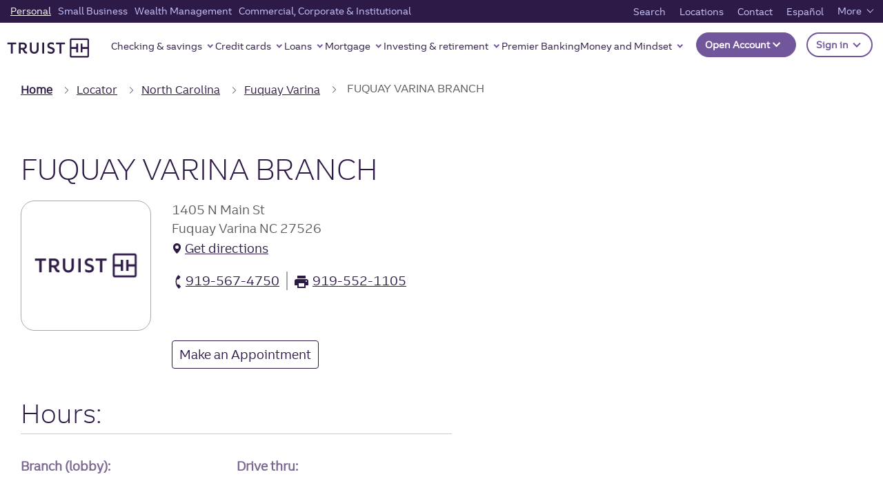

--- FILE ---
content_type: text/html;charset=utf-8
request_url: https://www.truist.com/branch/nc/fuquay-varina/27526/1405-n-main-st
body_size: 35031
content:

<!DOCTYPE HTML>
<html lang="en">
    <head>

	
  <!-- BEGIN: metatags.html -->

  <meta charset="UTF-8"/>
  
  <!-- BEGIN: titletag.html -->
  
    <title>Truist Fuquay Varina Branch in Fuquay Varina, NC, 27526</title>
  
  
  
  <!-- END: titletag.html -->


  

  
  
    <meta name="keywords" content="Truist Branch - Fuquay Varina, Branches in Fuquay Varina, NC, Branches in NC, Truist Branches"/>
    
      <meta name="description" content="Truist Branch located at 1405 N Main St in Fuquay Varina, NC, 27526. Get branch & drive-thru hours.  Make deposits and/or withdraw or setup an appointment with banker."/>
      <meta name="og:description" content="Truist Branch located at 1405 N Main St in Fuquay Varina, NC, 27526. Get branch & drive-thru hours.  Make deposits and/or withdraw or setup an appointment with banker."/>
    
    
  
  
  

  <meta name="template" content="truist-locator-detail-branch-template"/>
  <meta name="viewport" content="width=device-width, initial-scale=1"/>

  
  
  
  <meta property="og:image" content="https://www.truist.com"/>
  <meta property="og:image:alt"/>
  <meta property="og:image:width" content="600"/>
  <meta property="og:image:height" content="315"/>

  
  <meta property="og:url" content="https://www.truist.com/branch/https://www.truist.com/branch/nc/fuquay-varina/27526/1405-n-main-st"/>
  <meta property="og:site_name" content="Truist"/>
  <meta property="fb:app_id" content="fb"/>
  

  

  
  

  <!-- END: metatags.html -->


	
  <!-- BEGIN: schematag.html -->
  

    <!-- Schema.org -->
    <div itemscope="itemscope" itemtype="http://schema.org/Organization">
      <script defer="defer" type="text/javascript" src="https://rum.hlx.page/.rum/@adobe/helix-rum-js@%5E2/dist/micro.js" data-routing="p00000-e000000"></script>
<link style="display:none" itemprop="url" href="https://www.truist.com"/>
      <a style="display:none" itemprop="sameAs" href="https://www.facebook.com/truist">Facebook</a>
      <a style="display:none" itemprop="sameAs" href="https://www.instagram.com/truist">Instagram</a>
      <a style="display:none" itemprop="sameAs" href="https://www.linkedin.com/company/truistfinancialcorporation">LinkedIn</a>
      <a style="display:none" itemprop="sameAs" href="https://twitter.com/truist">Twitter</a>
      <a style="display:none" itemprop="sameAs" href="https://www.youtube.com/channel/UC10Dmvy2Ih93O8hCg_UYN6w">YouTube</a>
    </div>

    <!-- Desktop schema markup -->
    <script type="application/ld+json">
      [
  {
    "@context": "http://schema.org",
    "@type": "BankOrCreditUnion",
    "name": "Truist Fuquay Varina Branch in Fuquay Varina, NC, 27526",
    "url": "https://www.truist.com/branch/nc/fuquay-varina/27526/1405-n-main-st",
    "hasMap": "https://www.truist.com/branch/nc/fuquay-varina/27526/1405-n-main-st",
    "logo": "https://www.truist.com/content/dam/truist/us/en/logos/truist-logo.png",
    "image": "https://www.truist.com/content/dam/truist/us/en/logos/truist-logo.png",
    "telephone": "919-567-4750",
    "hasDriveThroughService": "http://schema.org/True",
    "address": {
      "@type": "PostalAddress",
      "streetAddress": "1405 N Main St",
      "addressLocality": "Fuquay Varina",
      "addressRegion": "NC",
      "postalCode": "27526",
      "addressCountry": {
        "@type": "Country",
        "name": "US"
      }
    },
    "geo": {
      "@type": "GeoCoordinates",
      "latitude": "35.5934",
      "longitude": "-78.7726"
    }
  },
  {
    "@context": "http://schema.org",
    "@type": "FinancialService",
    "name": "Truist Fuquay Varina Branch in Fuquay Varina, NC, 27526",
    "url": "https://www.truist.com/branch/nc/fuquay-varina/27526/1405-n-main-st",
    "hasMap": "https://www.truist.com/branch/nc/fuquay-varina/27526/1405-n-main-st",
    "geo": {
      "@type": "GeoCoordinates",
      "latitude": "35.5934",
      "longitude": "-78.7726"
    },
    "logo": "https://www.truist.com/content/dam/truist/us/en/logos/truist-logo.png",
    "image": "https://www.truist.com/content/dam/truist/us/en/logos/truist-logo.png",
    "areaServed": "27526",
    "amenityFeature": [
      {
        "@type": "LocationFeatureSpecification",
        "name": "Deposit Transactions"
      },
      {
        "@type": "LocationFeatureSpecification",
        "name": "Direct Retail Loans"
      },
      {
        "@type": "LocationFeatureSpecification",
        "name": "Credit Cards/constant Crd"
      },
      {
        "@type": "LocationFeatureSpecification",
        "name": "Safe Deposit Boxes"
      },
      {
        "@type": "LocationFeatureSpecification",
        "name": "Business Loans"
      },
      {
        "@type": "LocationFeatureSpecification",
        "name": "Night Depository Service"
      },
      {
        "@type": "LocationFeatureSpecification",
        "name": "Drive-up Window"
      },
      {
        "@type": "LocationFeatureSpecification",
        "name": "Mortgage Loans"
      },
      {
        "@type": "LocationFeatureSpecification",
        "name": "Mortgage Loans By Appt"
      },
      {
        "@type": "LocationFeatureSpecification",
        "name": "Insurance Services"
      },
      {
        "@type": "LocationFeatureSpecification",
        "name": "Insurance By Appt"
      },
      {
        "@type": "LocationFeatureSpecification",
        "name": "Investment Services"
      },
      {
        "@type": "LocationFeatureSpecification",
        "name": "Investments By Appt"
      },
      {
        "@type": "LocationFeatureSpecification",
        "name": "Treasury Serv By Appt"
      },
      {
        "@type": "LocationFeatureSpecification",
        "name": "Trust Services By Appt"
      },
      {
        "@type": "LocationFeatureSpecification",
        "name": "International/retail&wire"
      },
      {
        "@type": "LocationFeatureSpecification",
        "name": "Leasing Services By Appt"
      },
      {
        "@type": "LocationFeatureSpecification",
        "name": "Cash Management Services"
      },
      {
        "@type": "LocationFeatureSpecification",
        "name": "Cash Management By Appt"
      },
      {
        "@type": "LocationFeatureSpecification",
        "name": "Business Loans By Appt"
      },
      {
        "@type": "LocationFeatureSpecification",
        "name": "Direct Ret Loans By Appt"
      },
      {
        "@type": "LocationFeatureSpecification",
        "name": "Multicultural Branch"
      },
      {
        "@type": "LocationFeatureSpecification",
        "name": "Foreign Currency Exchange"
      },
      {
        "@type": "LocationFeatureSpecification",
        "name": "Language Spoken: Spanish"
      },
      {
        "@type": "LocationFeatureSpecification",
        "name": "Digital Wallet Access"
      }
    ],
    "telephone": "919-567-4750",
    "openingHours": "Mon: 09:00-05:00, Tue: 09:00-05:00, Wed: 09:00-05:00, Thu: 09:00-05:00, Fri: 09:00-06:00, Sat: 09:00-12:00, Sun: CLOSED",
    "address": {
      "@type": "PostalAddress",
      "streetAddress": "1405 N Main St",
      "addressLocality": "Fuquay Varina",
      "addressRegion": "NC",
      "postalCode": "27526",
      "addressCountry": {
        "@type": "Country",
        "name": "US"
      }
    },
    "additionalType": [
      "https://en.wikipedia.org/wiki/Bank",
      "https://en.wikipedia.org/wiki/Automated_teller_machine",
      "https://en.wikipedia.org/wiki/ATM_card",
      "https://en.wikipedia.org/wiki/Bank_teller"
    ],
    "sameAs": [
      "https://www.facebook.com/truist",
      "https://www.instagram.com/truist",
      "https://www.linkedin.com/company/truistfinancialcorporation",
      "https://twitter.com/truist",
      "https://www.youtube.com/channel/UC10Dmvy2Ih93O8hCg_UYN6w"
    ],
    "mainEntityOfPage": {
      "@type": "WebPage",
      "headline": "Truist Fuquay Varina Branch in Fuquay Varina, NC, 27526",
      "specialty": "Financial Services",
      "url": "https://www.truist.com/branch/nc/fuquay-varina/27526/1405-n-main-st",
      "mainContentOfPage": {
        "name": "Truist Fuquay Varina Branch in Fuquay Varina, NC, 27526",
        "text": "Truist Branch located at 1405 N Main St in Fuquay Varina, NC, 27526 | Fuquay Varina. Get branch & drive-thru hours.  Make deposits and/or withdraw or setup an appointment with banker."
      },
      "breadcrumb": {
        "@type": "BreadcrumbList",
        "itemListElement": [
          {
            "@type": "ListItem",
            "position": 1,
            "item": {
              "@id": "//www.truist.com",
              "name": "Truist"
            }
          },
          {
            "@type": "ListItem",
            "position": 2,
            "item": {
              "@id": "//www.truist.com/branch/nc",
              "name": "North Carolina"
            }
          },
          {
            "@type": "ListItem",
            "position": 3,
            "item": {
              "@id": "//www.truist.com/branch/nc/fuquay-varina",
              "name": "Fuquay Varina"
            }
          },
          {
            "@type": "ListItem",
            "position": 4,
            "item": {
              "@id": "//www.truist.com/branch/nc/fuquay-varina/27526/1405-n-main-st",
              "name": "Fuquay Varina"
            }
          }
        ]
      }
    }
  },
  {
    "@context": "http://schema.org",
    "@type": "FinancialProduct",
    "name": "Savings Accounts"
  },
  {
    "@context": "http://schema.org",
    "@type": "FinancialProduct",
    "name": "Auto Loans"
  },
  {
    "@context": "http://schema.org",
    "@type": "FinancialProduct",
    "name": "Home Mortgages"
  },
  {
    "@context": "http://schema.org",
    "@type": "FinancialProduct",
    "name": "Home Equity Lines of Credit"
  },
  {
    "@context": "http://schema.org",
    "@type": "FinancialProduct",
    "name": "Online Investing"
  },
  {
    "@context": "http://schema.org",
    "@type": "FinancialProduct",
    "name": "Business Checking Accounts"
  },
  {
    "@context": "http://schema.org",
    "@type": "FinancialProduct",
    "name": "Business Credit Cards"
  },
  {
    "@context": "http://schema.org",
    "@type": "FinancialProduct",
    "name": "Checking Accounts"
  },
  {
    "@context": "http://schema.org",
    "@type": "FinancialProduct",
    "name": "Credit Cards"
  },
  {
    "@context": "http://schema.org",
    "@type": "FinancialProduct",
    "name": "Online Banking"
  },
  {
    "@context": "http://schema.org",
    "@type": "FinancialProduct",
    "name": "Mobile Banking"
  }
]
    </script>

  
  <!-- END: schematag.html -->

	
  <!-- BEGIN: linktags.html -->
  <link rel="canonical" href="https://www.truist.com/branch/nc/fuquay-varina/27526/1405-n-main-st"/>
  <!-- END: linktags.html -->


	
	<link rel="preconnect" href="https://cdn.cookielaw.org"/>
	<link rel="preconnect" href="https://assets.adobedtm.com"/>

	<!-- Live Chat Configuration script -->
	<script type="text/javascript" src="https://dias.bank.truist.com/ui/scripts/truist_common2.js?single"></script>

		<!--For Cookie Settings Header JS -->
		<!-- OneTrust Cookies Consent Notice start for truist.com -->
<script src="https://cdn.cookielaw.org/consent/a36cbfdc-000f-45ef-92ae-779176195d77/otSDKStub.js" type="text/javascript" charset="UTF-8" data-domain-script="a36cbfdc-000f-45ef-92ae-779176195d77"></script>
<script type="text/javascript">
function OptanonWrapper() { }
</script>
<!-- OneTrust Cookies Consent Notice end for truist.com -->
    	
	


	<!--For Data Layer -->
	<script type="text/javascript">
    window.glbPageData = window.glbPageData || [];
    glbPageData.ptLOB= "";
    glbPageData.ptProductService= "";
    glbPageData.ptPageGroup= "";
    glbPageData.ptPageContentType= "";
    glbPageData.ptPageTopic= "";
    glbPageData.prodView= "";
</script>

	<!-- For prefetch  -->
	<!-- prefetch fonts-->
<link rel="prefetch" href="/etc.clientlibs/stcom-aem-globalcomponents/clientlibs/clientlib-site/resources/fonts/icomoon.ttf" as="font/woff2" crossorigin="anonymous"/>
<link rel="prefetch" href="/etc.clientlibs/stcom-aem-globalcomponents/clientlibs/clientlib-site/resources/fonts/icomoon.woff" as="font/woff2" crossorigin="anonymous"/>
<link rel="prefetch" href="/etc.clientlibs/stcom-aem-globalcomponents/clientlibs/clientlib-site/resources/fonts/truist-icons.eot" as="font/woff2" crossorigin="anonymous"/>
<link rel="prefetch" href="/etc.clientlibs/stcom-aem-globalcomponents/clientlibs/clientlib-site/resources/fonts/truist-icons.svg" as="font/woff2" crossorigin="anonymous"/>
<link rel="prefetch" href="/etc.clientlibs/stcom-aem-globalcomponents/clientlibs/clientlib-site/resources/fonts/truist-icons.ttf" as="font/woff2" crossorigin="anonymous"/>


<link rel="stylesheet" href="https://fonts.googleapis.com/css2?family=Source+Sans+3:ital,wght@1,400;1,600"/>

<style>
   .fdic-font {
     font-family: "Source Sans 3";
   }

   @font-face {
  font-family: 'Truist Trio';
  src:
    url('/etc.clientlibs/stcom-aem-globalcomponents/clientlibs/clientlib-site/resources/fonts/truist-trio/TruistTrio_W_Rg.woff2') format('woff2'),
    url('/etc.clientlibs/stcom-aem-globalcomponents/clientlibs/clientlib-site/resources/fonts/truist-trio/TruistTrio_W_Rg.woff') format('woff'),
    url('/etc.clientlibs/stcom-aem-globalcomponents/clientlibs/clientlib-site/resources/fonts/truist-trio/TruistTrio_Rg.ttf') format('truetype');
  font-style: normal;
  font-weight: normal;
  font-stretch: normal;
}

@font-face {
  font-family: 'Truist Trio Light';
  src:
    url('/etc.clientlibs/stcom-aem-globalcomponents/clientlibs/clientlib-site/resources/fonts/truist-trio/TruistTrio_W_Lt.woff2') format('woff2'),
    url('/etc.clientlibs/stcom-aem-globalcomponents/clientlibs/clientlib-site/resources/fonts/truist-trio/TruistTrio_W_Lt.woff') format('woff'),
    url('/etc.clientlibs/stcom-aem-globalcomponents/clientlibs/clientlib-site/resources/fonts/truist-trio/TruistTrio_Lt.ttf') format('truetype');
  font-style: normal;
  font-weight: normal;
  font-stretch: normal;
}

@font-face {
  font-family: 'Truist Trio Bold';
  src:
    url('/etc.clientlibs/stcom-aem-globalcomponents/clientlibs/clientlib-site/resources/fonts/truist-trio/TruistTrio_W_Bd.woff2') format('woff2'),
    url('/etc.clientlibs/stcom-aem-globalcomponents/clientlibs/clientlib-site/resources/fonts/truist-trio/TruistTrio_W_Bd.woff') format('woff'),
    url('/etc.clientlibs/stcom-aem-globalcomponents/clientlibs/clientlib-site/resources/fonts/truist-trio/TruistTrio_Bd.ttf') format('truetype');
  font-style: normal;
  font-weight: normal;
  font-stretch: normal;
}

@font-face {
  font-family: 'Truist Trio XBold';
  src:
    url('/etc.clientlibs/stcom-aem-globalcomponents/clientlibs/clientlib-site/resources/fonts/truist-trio/TruistTrio_W_XBd.woff2') format('woff2'),
    url('/etc.clientlibs/stcom-aem-globalcomponents/clientlibs/clientlib-site/resources/fonts/truist-trio/TruistTrio_W_XBd.woff') format('woff'),
    url('/etc.clientlibs/stcom-aem-globalcomponents/clientlibs/clientlib-site/resources/fonts/truist-trio/TruistTrio_XBd.ttf') format('truetype');
  font-style: normal;
  font-weight: normal;
  font-stretch: normal;
}
 </style>

	<!-- mandatory script starts -->
<Script>
(function marTech(parentScope, marTechInterface) {
	'use strict';
	var version = '1.3.0';
	parentScope[marTechInterface] = {};
	// find or listen for tag manager ASAP
	var tagManager = {};
	var buses = {
		launch: {
			isPresent: !!window._satellite && !!window._satellite.company,
			trigger: function (ruleName, eventDetail) {
				window._satellite.track(ruleName, eventDetail);
			},
			get: function (varName) {
				return window._satellite.getVar(varName);
			}
		},
		ensighten: {
			isPresent: !!window.Bootstrapper,
			trigger: function (ruleName, eventDetail) {
				window.Bootstrapper.ensEvent.trigger(ruleName, eventDetail);
			},
			get: function (varName) {
				return window.Bootstrapper.getVariable(varName);
			}
		}
	};
	var dispatchMarTechInit = function(){
		tagManager.trigger('marTechInit', parentScope[marTechInterface]);
	};
	var init = function () {
		for (var bus in buses) {
			if (buses.hasOwnProperty(bus) && buses[bus].isPresent) {
				tagManager = buses[bus];
				break;
			}
		}
		if (tagManager.isPresent) {
			dispatchMarTechInit();
		} else {
			var tagManagerInit = function (tagManagerName, tagManagerInitEvent) {
				tagManager = buses[tagManagerName];
				trackQueue();
				dispatchMarTechInit();
			}
			window.addEventListener('BootstrapInitialized', function () {
				tagManagerInit('ensighten');
			});
			window.addEventListener('AdobeLaunchInitialized', function () {
				tagManagerInit('launch');
			});
		}
	};
	// Define everything locally, then expose refrencially
	var marTechData = {}; // centralized data for Analytics, Target, and others
	var marTechCalls = []; // array of previous calls
	var setVar = function (name, value) {
		if (typeof name === 'string' && name) {
			marTechData[name] = value;
			var trackable = false;
			switch (typeof value) {
				case 'string':
				case 'number':
					trackable = true;
			}
		}
	};
	var getVar = function (name,fromTagManager) {
		if (typeof name === 'string' && name) {
			if (fromTagManager && tagManager.get) {
				return tagManager.get(name);
			}
			return marTechData[name];
		}
	};
	var getDataElement = function (name) {
		getVar(name,true);
	};
	var clearVar = function (name) {
		if (typeof name === 'string' && name && typeof marTechData[name] !== 'undefined') {
			delete marTechData[name];
		}
	};
	var setVars = function () {
		// Accepts a flat name-value paired object or a csv of name1,value1,name2,value2,etc.
		var i = 0,
			l = 0;
		if (typeof arguments[0] === 'object') {
			var names = Object.keys(arguments[0]);
			l = names.length;
			for (i; i < l; i++) {
				setVar(names[i], arguments[0][names[i]]);
			}
		} else if (typeof arguments[0] === 'string') {
			l = arguments.length;
			for (i; i < l; i += 2) {
				setVar(arguments[i], arguments[i + 1]);
			}
		}
	};
	var getVars = function () {
		// Returns requested values based on a list of names
		var i = 0,
			l = arguments.length,
			values = [];
		for (i; i < l; i++) {
			if (typeof arguments[i] === 'string') {
				values.push(getVar(arguments[i]));
			}
		}
		return values;
	};
	var clearVars = function () {
		// Deletes values based on a list of names
		var i = 0,
			l = arguments.length;
		for (i; i < l; i++) {
			if (typeof arguments[i] === 'string') {
				clearVar(arguments[i]);
			}
		}
	};
	var getAllVars = function () {
		//IE cannot do this without polyfill
		if(Object.assign){
			var marTechDataCache = Object.assign({}, marTechData);
			return marTechDataCache;
		}
	};
	var clearAllVars = function () {
		marTechData = {};
	};
	var tagManagerCall = function (callType, options) {
		if (!callType) {
			return;
		}
		options = options || {};
		if (options.cData) {
			setVars(options.cData);
		}
		options.marTechData = getAllVars();
		options.actionElement = options.actionElement || true;
		var called = false;
		if (tagManager.trigger) {
			tagManager.trigger(callType, options);
			called = true;
		}
		if (options.callback && options.timeout && !called){
			options.callTimeout = setTimeout(options.callback, options.timeout);
		}
		//make sure to store the data with a proper name
		marTechCalls.push({
			'callType': callType,
			'called': called,
			'options': options
		});
		if (!options.keepVars) {
			clearAllVars();
		} // This logic is concerning for sendEvent()
		return options.marTechData;
	};
	var sendEvent = function (type, options) {
		tagManagerCall(type, options);
	};
	var trackState = function (cData) {
		tagManagerCall('trackState', {
			'cData': cData
		});
	};
	var trackAction = function (cData, actionElement) {
		tagManagerCall('trackAction', {
			'cData': cData,
			'actionElement': actionElement
		});
	};
	var getOffers = function (cData, callback, timeout) {
		if (typeof cData === 'undefined') {
			//Look for offers cache to return.
			return getVar('offers');
		} else if (typeof callback !== 'function') {
			console.log('cannot call getOffers without a callback');
			return;
		} else {
			tagManagerCall('getOffers', {
				'cData': cData,
				'callback': callback,
				'keepVars': true,
				'timeout': timeout || 500
			});
		}
	};
	var offerRendered = function (cData, offerMetadata) {
		tagManagerCall('offerRendered', {
			'cData': cData,
			'offerMetadata': offerMetadata
		});
	};
	var offerFailed = function (cData, offerMetadata) {
		tagManagerCall('offerFailed', {
			'cData': cData,
			'offerMetadata': offerMetadata
		});
	};
	var offerInteraction = function (cData, offerMetadata, actionElement) {
		tagManagerCall('offerInteraction', {
			'cData': cData,
			'offerMetadata': offerMetadata,
			'actionElement': actionElement
		});
	};
	var trackQueue = function () {
		// Tracks all pending tracking calls at 200ms intervals to ensure proper processing
		marTechCalls.forEach(function (call, index) {
			if (!call.called) {
				if(call.options && call.options.callTimeout){
					clearTimeout(call.options.callTimeout);
				}
				setTimeout((function (index) {
					return function () {
						//console.log('trackQueue for call',index,call);
						tagManagerCall(call.callType, call.options);
						marTechCalls[index].called = true;
					};
				}(index)), (200 * index));
			}
		});
	};
	parentScope[marTechInterface].getDataElement = getDataElement;
	parentScope[marTechInterface].setVar = setVar;
	parentScope[marTechInterface].getVar = getVar;
	parentScope[marTechInterface].clearVar = clearVar;
	parentScope[marTechInterface].setVars = setVars;
	parentScope[marTechInterface].getVars = getVars;
	parentScope[marTechInterface].getOffers = getOffers;
	parentScope[marTechInterface].offerRendered = offerRendered;
	parentScope[marTechInterface].offerFailed = offerFailed;
	parentScope[marTechInterface].offerInteraction = offerInteraction;
	parentScope[marTechInterface].clearVars = clearVars;
	parentScope[marTechInterface].getAllVars = getAllVars;
	parentScope[marTechInterface].clearAllVars = clearAllVars;
	parentScope[marTechInterface].trackState = trackState;
	parentScope[marTechInterface].trackAction = trackAction;
	parentScope[marTechInterface].version = version;
	init();
})(window, 'marTech');
</script>
<!-- mandatory script ends -->

	
	<script type="text/javascript" src="//assets.adobedtm.com/550322ae7d69/9113c9ef16ff/launch-003a007a2c4b.min.js"></script>
    <!--<sly data-sly-include="head.socialmedia.html"></sly>-->
    






















    
<link rel="stylesheet" href="/etc.clientlibs/stcom-aem-globalcomponents/clientlibs/clientlib-base.min.c2ed9ee2f011671c6c8a35e3710ef3c6.css" type="text/css">




<!-- Author specific CSS -->

    




<!-- Site Specific CSS -->

     
         
             
    
<link rel="stylesheet" href="/etc.clientlibs/microsites/clientlibs/clientlibs-micro-site/clientlibs-truist-bank.min.0a4ca97e1bfe5039355808377cd46ecd.css" type="text/css">



         
     

<!-- Site specific CSS Asset -->

    
        <link rel="stylesheet" type="text/css" href="/content/dam/truist-bank/css/custom.css"/>
    




    




    
    
    

    
    
    
    

    

<!-- Login Configuration script -->

 	<!--  Motion point configuration script to be included in truist-bank application -->
 	
 	
		<script type="text/javascript" src="/content/dam/truist-bank/us/en/internal-applications/motionpoint/mp_linkcode.js"></script>
		<!-- mp_snippet_begins --> <script> setTimeout(() => {  MP.UrlLang='mp_js_current_lang'; MP.SrcUrl=decodeURIComponent('mp_js_orgin_url'); MP.oSite=decodeURIComponent('mp_js_origin_baseUrl'); MP.tSite=decodeURIComponent('mp_js_translated_baseUrl'); MP.init(); var mp_langLink = function() { 	var langlinks = document.querySelectorAll('.langLink'); 	for (var i = 0; i < langlinks.length; i++) { 		langlinks.item(i).setAttribute('href', ''); 		langlinks.item(i).onclick = function() { 			MP.init(); 			var lang = this.getAttribute('data-lang'); 			var url = this.getAttribute('data-href'); 			var tSite = MP.tSite.replace(/(https?:\/\/|\/?$)/g,''); 			url = url.replace(/(https?:\/\/|\/?$)/g,''); 			MP.switchLanguage(tSite.search(url)!=-1?MP.oSite:url, lang, true); 			return false; 		} 	} }; if(window.addEventListener){ 	window.addEventListener('load',mp_langLink,false); }else if(window.attachEvent){ 	window.attachEvent('onload',mp_langLink); }}, 5000) </script> <!-- mp_snippet_ends -->
     

</head>
    <body class="locator-detail-branch-page locator-detail-page locator-search-page page basicpage" id="locator-detail-branch-page-6403db11e8">
        
        
        
            




            



            <div class="sun-page" data-suntrust-class="suntrust-page" id="suntrust-page">
<div class="root responsivegrid">


<div class="aem-Grid aem-Grid--24 aem-Grid--default--24 ">
    
    <div class="headertag aem-GridColumn--default--none aem-GridColumn aem-GridColumn--default--24 aem-GridColumn--offset--default--0">
<header class="global-header author-headertag-styling">
	


<div class="aem-Grid aem-Grid--24 aem-Grid--default--24 ">
    
    <div class="gridlayoutcontainer responsivegrid aem-GridColumn--default--none aem-GridColumn aem-GridColumn--default--24 aem-GridColumn--offset--default--0"><!-- Initialize -->

    
    
    

    
    <div id="header-grid" class="header-grid-orientation-change author-orientation-change    ">
        


<div class="aem-Grid aem-Grid--24 aem-Grid--default--24 ">
    
    <div class="skipcontent aem-GridColumn--default--none aem-GridColumn aem-GridColumn--default--24 aem-GridColumn--offset--default--0">
<div class="author-skipcontent-styling" role="navigation">
	<a class="skip-main" href="#main" tabindex="0">Skip to main content</a>
</div></div>
<div class="experiencefragment aem-GridColumn--default--none aem-GridColumn aem-GridColumn--default--24 aem-GridColumn--offset--default--0">

    
    

    


<div class="aem-Grid aem-Grid--12 aem-Grid--default--12 ">
    
    <div class="segmentnavigation aem-GridColumn aem-GridColumn--default--12">
   


<nav id="segment-navigation-1945086958" class="global-nav navbar navbar-expand-lg navbar-light " aria-label="main" data-wa-component="global_nav">

   <!-- Mobile Logo -->
   <a class="navbar-brand mobile-logo" href="/" data-wa-track-clk="1" data-wa-linkname="truist_logo" data-wa-linktype="navigation" data-wa-linkurl="/">
      <img alt="" src="//static.truist.com/content/dam/global-images/truist-logo-purple.svg"/>
      <span class="sr-only">Truist Homepage</span>
   </a>
   <!-- End Mobile Logo -->


   <!-- Mobile Open account and sign in -->
   
   
      
      <div id="open-act-mobile" class="navbar-nav ml-auto open-act-group opn-actfixed-bottom"> 
            
               
               
   



   <button type="button" class="btn-global-nav btn dropdown-toggle -opn-button" id="global-nav-open-account-198896432" data-toggle="dropdown" aria-haspopup="true" aria-expanded="false" data-wa-component="Open Account" data-wa-track-clk="1" data-wa-linkname="Open Account" data-wa-linktype="interaction">
      Open Account
	   <!-- SR-ONLY DIALOG FIELD --> 
	   
	  <!-- SR-ONLY DIALOG FIELD -->
	  </button>
    <ul class="dropdown-menu -opn-ul" aria-labelledby="global-nav-open-account-198896432" data-wa-component="Open Account">
       
                <li>
                   <a class="dropdown-item open-act-item" data-wa-track-clk="1" data-wa-linkname="Featured accounts" data-wa-linktype="navigation" data-wa-linkurl="/open-account" href="/open-account" target="_self">
                      Featured accounts
                   </a>
                </li>
       
                <li>
                   <a class="dropdown-item open-act-item" data-wa-track-clk="1" data-wa-linkname="Banking accounts" data-wa-linktype="navigation" data-wa-linkurl="/open-account/banking-accounts" href="/open-account/banking-accounts" target="_self">
                      Banking accounts
                   </a>
                </li>
       
                <li>
                   <a class="dropdown-item open-act-item" data-wa-track-clk="1" data-wa-linkname="Savings accounts" data-wa-linktype="navigation" data-wa-linkurl="/open-account/savings-accounts" href="/open-account/savings-accounts" target="_self">
                      Savings accounts
                   </a>
                </li>
       
                <li>
                   <a class="dropdown-item open-act-item" data-wa-track-clk="1" data-wa-linkname="Credit cards" data-wa-linktype="navigation" data-wa-linkurl="/open-account/credit-cards" href="/open-account/credit-cards" target="_self">
                      Credit cards
                   </a>
                </li>
       
                <li>
                   <a class="dropdown-item open-act-item" data-wa-track-clk="1" data-wa-linkname="Loans" data-wa-linktype="navigation" data-wa-linkurl="/open-account/loans" href="/open-account/loans" target="_self">
                      Loans
                   </a>
                </li>
       
                <li>
                   <a class="dropdown-item open-act-item" data-wa-track-clk="1" data-wa-linkname="Mortgages" data-wa-linktype="navigation" data-wa-linkurl="/open-account/mortgage" href="/open-account/mortgage" target="_self">
                      Mortgages
                   </a>
                </li>
       
                <li>
                   <a class="dropdown-item open-act-item" data-wa-track-clk="1" data-wa-linkname="Small Business" data-wa-linktype="navigation" data-wa-linkurl="/open-account/small-business" href="/open-account/small-business" target="_self">
                      Small Business
                   </a>
                </li>
       
                <li>
                   <a class="dropdown-item open-act-item" data-wa-track-clk="1" data-wa-linkname="Investments" data-wa-linktype="navigation" data-wa-linkurl="/open-account/investments" href="/open-account/investments" target="_self">
                      Investments
                   </a>
                </li>
       
                <li>
                   <a class="dropdown-item open-act-item" data-wa-track-clk="1" data-wa-linkname="Wealth" data-wa-linktype="navigation" data-wa-linkurl="/open-account/wealth" href="/open-account/wealth" target="_self">
                      Wealth
                   </a>
                </li>
                   
    </ul>
 






            
      </div>
    
   


 
   <div class="navbar-nav ml-auto open-act-group mobile-user-account">
      <button type="button" class="btn-global-nav btn dropdown-toggle signIn-btn" data-wa-track-clk="1" data-wa-linkname="Sign in" data-wa-linktype="interaction" data-toggle="dropdown" aria-haspopup="true" aria-expanded="false" id="signOnCompMobile">
      Sign in
      <span class="sr-only">to Truist online banking and other accounts.</span>
      </button>
      <div class="dropdown-menu truist-signin-overlay" aria-labelledby="signOnCompMobile">
         <div class="row signin-mobile-header">        
            <div class="col">
               
               
            </div>
            <div class="col text-right">
               <button type="button" class="close truist-signon-close-button" aria-label="Close">
                  <span aria-hidden="true" class="signon-close-icon"></span>
               </button>
            </div>           
        </div>
        <div class="login-component sign-in-dropdown">
         
            
            
	
  <section aria-label="Login">
  
    <div class="loading-container-login" aria-live="polite">
        <div class="loading-animation">
            <span class="loading">Loading</span>
              <div class="dot"></div>
              <div class="dot"></div>
              <div class="dot"></div>
        </div>
      </div>
      <div id="maintenancemodeendpointurl" class="maintenancemodeendpointurl" data-wa-component="login-component" data-maintfrequency="5" data-component-helper="globalLoginTwo">
  
        <div class="maintenance-mode hide" role="alert" data-maintmsg="Truist digital banking is temporarily down for scheduled maintenance. Not to worry, we will have things back up and running in no time. Check back soon. And thanks for your patience." data-maintoverridediasmsg="false">
          <svg xmlns="http://www.w3.org/2000/svg" width="43" height="43" viewBox="0 0 43 43"><g id="Alert-High" transform="translate(0.5 0.5)">
            <rect data-name="33x33px Null Bounding Box" width="33" height="33" transform="translate(0 0)" fill="none"/>
            <path data-name="Union 32" d="M649-1706a21.024,21.024,0,0,1,21-21,21.025,21.025,0,0,1,21,21,21.025,21.025,0,0,1-21,21A21.025,21.025,0,0,1,649-1706Zm2.625,0A18.4,18.4,0,0,0,670-1687.625,18.4,18.4,0,0,0,688.375-1706,18.4,18.4,0,0,0,670-1724.375,18.4,18.4,0,0,0,651.625-1706ZM668-1696a2,2,0,0,1,2-2,2,2,0,0,1,2,2,2,2,0,0,1-2,2A2,2,0,0,1,668-1696Zm0-6.6v-12.8a1.833,1.833,0,0,1,2-1.6,1.833,1.833,0,0,1,2,1.6v12.8a1.833,1.833,0,0,1-2,1.6A1.833,1.833,0,0,1,668-1702.6Z" transform="translate(-649 1727)" fill="#ffffff" stroke="rgba(0,0,0,0)" stroke-miterlimit="10" stroke-width="1"/></g>
          </svg>
          <p class="msgHeading"></p>
          <p class="message"></p>
        </div>

          <!--form begin-->
        <form action="https://dias.bank.truist.com/dias/authenticate" enctype="application/x-www-form-urlencoded" method="post" class="sign-in-form name-loginclass hide" id="sign-in-form-Login-1315800172" novalidate="" target="_self">
          <script> loginPubKeyStr = "-----BEGIN CERTIFICATE-----\[base64]/CQiiB9oxoKlVFKgCkxuBrRbyX0sujkPlsIev429IhxYVzvR31edaHRRhDOb5sJuvyoQqhh1NUZOhyymuSOmyMzUiFSPeuYQ0tRvWhiTe3EUX0cwbVyBA87v2J+nRoR/Mg8j1sSH49HIJ+JrRq354xB+87UZUkwvIe9V/kZCp/e0gqfP/Kxo3AmJCvSM8XqezqudUAmLh7DRcEXwoFVijYa2/VAyRZhdUpe/SvHlwWV73B7yT5p4uvPMjG6k4wFF6n4xDx8uKP0uVWhiwLUoHbBZraplWUzW2o8leGsfm+IT/[base64]/[base64]/[base64]/tpbzNNTaQOJosAyK4T2lWTjHGl/V6ma1H97ap4Z6YbmMpzX+UgU6Q/lVRc8W1A5cfYW0uHFPWnwmZ01r7rlBmt0ib5gIAiBimxA51P+cAsEm3fafVtEGHxTfvDQp4WIx09I/RlxSMsa5rYQZAQ2G4UvtKvdjmx9osOoBxcM0REmifyj2Pwi365gsJQ//rg+cMY+af6CiBs8UOkLAUQGhJSFIiJNKHneha+bpSku7eGofRAxrHd6Mi5l55YGqfQq7/Kk9B/JMLc=\n-----END CERTIFICATE-----\n";</script>
          <div class="form-group">
            <div class="input-wrapper sign-in-bg-white">     
              <input type="text" name="nameuserId" id="iduserId" aria-required="true" class="form-control sign-in-form-input login-user-id" aria-describedby="errMsg-0-userId" autocapitalize="none" autocomplete="off" data-error-msg-id="login-username-error-msg-Login-1315800172" value="" validate="empty" required/>
              <button type="button" class="signin-clear-icon" aria-label="clear the UserID field"></button>
              <label for="iduserId">
                User ID 
              </label>
                <div class="inline-validation-message" id="errMsg-0-userId"><svg xmlns="http://www.w3.org/2000/svg" width="15" height="15" viewBox="0 0 17 17">
                  <g transform="translate(0.5 0.5)">
                    <rect width="14" height="14" transform="translate(0 0)" fill="none"/>
                    <path d="M889-1735a8.01,8.01,0,0,1,8-8,8.01,8.01,0,0,1,8,8,8.01,8.01,0,0,1-8,8A8.01,8.01,0,0,1,889-1735Zm2,0a6.006,6.006,0,0,0,6,6,6.006,6.006,0,0,0,6-6,6.006,6.006,0,0,0-6-6A6.006,6.006,0,0,0,891-1735Zm5,3a1,1,0,0,1,1-1,1,1,0,0,1,1,1,1,1,0,0,1-1,1A1,1,0,0,1,896-1732Zm0-3v-3a1,1,0,0,1,1-1,1,1,0,0,1,1,1v3a1,1,0,0,1-1,1A1,1,0,0,1,896-1735Z" transform="translate(-889 1743)" fill="#ff654d" stroke="rgba(0,0,0,0)" stroke-miterlimit="10" stroke-width="1"/>
                  </g>
                </svg> <span role="alert">Enter User ID</span>
              </div>
             </div>
          </div>
          <div class="form-group form-space-24 disp-flex">
            <div class="input-wrapper login-checkbox-container">
              <label class="form-check-label custom-control-label" for="login-save-user-id-checkbox-Login-1315800172">
                <input type="checkbox" class="form-control login-save-user-id-checkbox" id="login-save-user-id-checkbox-Login-1315800172" name="login-save-user-id-checkbox-Login-1315800172"/>
                <span class="label-span">Save user ID</span>
              </label>
            </div>
  
            
              <a href="https://dias.bank.truist.com/selfserv/forgotuserid" name="forgotUserID" id="userIDHelp" class="form-link text-right in-block-link" target="_blank" data-wa-track-clk="1" data-wa-linktype="navigation" data-wa-linkcategory="forgotuserID" data-wa-linkname="Forgot user ID?" data-wa-linkurl="https://dias.bank.truist.com/selfserv/forgotuserid">
                Forgot user ID?
                <span class="sr-only">
                  click here to reset your User ID.</span>
              </a>
            
  
          </div>
          <div class="form-group">
            <div class="input-wrapper sign-in-bg-white">       
              <input type="password" name="namepassword" id="idpassword" aria-required="true" class="form-control sign-in-form-input login-password" aria-describedby="errMsg-0-password" autocapitalize="none" autocomplete="off" value="" validate="empty"/>
              <button class="password-not-visible" type="button" aria-label="Show password"></button>
              <label for="idpassword">Password</label>
              <div class="inline-validation-message" id="errMsg-0-password"><svg xmlns="http://www.w3.org/2000/svg" width="15" height="15" viewBox="0 0 17 17">
                <g transform="translate(0.5 0.5)">
                  <rect width="14" height="14" transform="translate(0 0)" fill="none"/>
                  <path d="M889-1735a8.01,8.01,0,0,1,8-8,8.01,8.01,0,0,1,8,8,8.01,8.01,0,0,1-8,8A8.01,8.01,0,0,1,889-1735Zm2,0a6.006,6.006,0,0,0,6,6,6.006,6.006,0,0,0,6-6,6.006,6.006,0,0,0-6-6A6.006,6.006,0,0,0,891-1735Zm5,3a1,1,0,0,1,1-1,1,1,0,0,1,1,1,1,1,0,0,1-1,1A1,1,0,0,1,896-1732Zm0-3v-3a1,1,0,0,1,1-1,1,1,0,0,1,1,1v3a1,1,0,0,1-1,1A1,1,0,0,1,896-1735Z" transform="translate(-889 1743)" fill="#ff654d" stroke="rgba(0,0,0,0)" stroke-miterlimit="10" stroke-width="1"/>
                </g>
              </svg> <span role="alert">Enter Password</span>
             </div>
            </div>
          </div>
          <div class="form-group form-check truist-login-widget-form--password-forgot form-space-24">
            <div class="row">
              <div class="col-sm">
                <div>
  
                  
                    <a href="https://dias.bank.truist.com/selfserv/forgotpwd" name="resetPassword" id="loginRestPassword" class="form-text text-right" target="_blank" data-wa-track-clk="1" data-wa-linktype="navigation" data-wa-linkcategory="resetpassword" data-wa-linkname="Reset password" data-wa-linkurl="https://dias.bank.truist.com/selfserv/forgotpwd">
                      Reset password
                      <span class="sr-only">
                        click here to reset
                      </span>
                    </a>
                  
  
                </div>
              </div>
            </div>
          </div>
          <div class="row truist-login-widget-form--submit">
            <div class="col-sm">
              <button type="button" class="btn btn-truist-login" id="loginSubmit" disabled="disabled" data-wa-track-clk="1" data-wa-linktype="navigation" data-wa-linkextrainfo="save_user_id:no" data-wa-linkcategory="signinbutton" data-wa-linkname="Sign in">
                <span class="button-label">Sign in</span>
                

              </button>
              <input type="hidden" name="hiddenInputName" value="" hidden/>
            </div>
          </div>
  
          
            
              <input type="hidden" name="var_field" value="" id="var_field" hidden/>
              <input type="hidden" name="devicePrint" value="" id="devicePrint" class="js-login--devicePrint" hidden/>
              <input type="hidden" name="geoLocation" value="" id="geoLocation" class="js-login--geolocation" hidden/>
              <input type="hidden" name="userid" value="" id="userid" class="login-user-id-hidden" hidden/>
              <input type="hidden" name="userIdEncrypted" value="" id="userIdEncrypted" class="login-user-id-encrypted" hidden/>
              <input type="hidden" name="saveUserId" value="" id="saveUserId" class="login-user-id-saveUserId" hidden/>
              <input type="hidden" name="srctype" value="T" hidden/>
              <input type="hidden" name="password" id="password" value="" hidden/>
            
          
  
          
            <div class="row truist-login-widget-form--need-id form-space-32"> <p class="even-space-copy"><strong>Need a user ID?</strong><span class="sign-in-qr-copy"> <a href="https://bank.truist.com/web/enroll/personal">Set up online banking</a></span></p>
</div>
          
            <div class="row truist-login-widget-form--need-id "> <p><a style="margin-left: 0;" href="/fraud-and-security/protect-yourself">Online security measures</a></p>
</div>
          
  
  
          
            
	
          <div class="row truist-login-widget-form--other-accounts">
            <div class="col-sm oa-link-container">
			  <a href="/partner-login" target="_blank" class="form-text text-left" data-wa-track-clk="1" data-wa-linktype="navigation" data-wa-linkname="Sign in to another account" data-wa-linkurl="/partner-login">
                <svg version="1.1" class="truist-global-nav-header-icon-sign-in" style="enable-background:new 0 0 65 65;" xmlns="http://www.w3.org/2000/svg" xmlns:xlink="http://www.w3.org/1999/xlink" height="22px" width="22px" x="0px" y="0px" viewBox="0 0 65 65" xml:space="preserve">
                  <!-- user id svg -->
                  <path class="st1" d="M37.9,59.5c0.2,0,0.3-0.1,0.5-0.1c0.5-0.1,1-0.2,1.5-0.4C51.8,55.6,60,44.8,60,32.5
                        C60,17.3,47.7,5,32.5,5C17.3,5,5,17.3,5,32.5C5,44.8,13.2,55.6,25.1,59c0.5,0.1,1,0.3,1.5,0.4c0.2,0,0.3,0.1,0.5,0.1
                        c0.8,0.2,1.5,0.3,2.3,0.4c0.2,0,0.4,0,0.6,0.1c0.8,0.1,1.7,0.1,2.5,0.1c0.9,0,1.7-0.1,2.5-0.1c0.2,0,0.4,0,0.6-0.1
                        C36.4,59.7,37.2,59.6,37.9,59.5z M37.8,54.8c-0.4,0.1-0.7,0.2-1.1,0.2c-0.5,0.1-1.1,0.2-1.7,0.3c-0.2,0-0.3,0-0.5,0
                        c-0.7,0.1-1.4,0.1-2.1,0.1c-0.7,0-1.4,0-2.1-0.1c-0.2,0-0.3,0-0.5,0c-0.6-0.1-1.1-0.2-1.7-0.3c-0.4-0.1-0.7-0.1-1.1-0.2l0,0
                        c-4.9-1.2-8.5-4.1-8.5-7.4c0-4.4,6.3-8,13.8-8s13.8,3.7,13.8,8C46.2,50.7,42.7,53.5,37.8,54.8L37.8,54.8z M25.6,27.9
                        c0-3.8,3.1-6.9,6.9-6.9s6.9,3.1,6.9,6.9s-3.1,6.9-6.9,6.9S25.6,31.7,25.6,27.9z M9.6,32.5c0-12.7,10.3-22.9,22.9-22.9
                        c12.7,0,22.9,10.3,22.9,22.9c0,5-1.6,9.8-4.7,13.8c-0.6-4.6-4.5-8.4-10.2-10.2c2.2-2.1,3.4-5.1,3.4-8.1c0-6.3-5.1-11.5-11.5-11.5
                        c-6.3,0-11.5,5.1-11.5,11.5c0,3.1,1.2,6,3.4,8.1c-5.7,1.9-9.6,5.7-10.2,10.2C11.2,42.3,9.6,37.5,9.6,32.5z"></path>
                </svg>
                Sign in to another account
                <!-- arrow svg -->
                <svg class="arrow" width="14" height="12" viewBox="0 0 14 12" fill="none" xmlns="http://www.w3.org/2000/svg">
                  <path d="M8.33331 1.33325L13 5.99992M13 5.99992L8.33331 10.6666M13 5.99992L0 5.99988" stroke-width="2" stroke-miterlimit="10" stroke-linejoin="round"/>
                </svg>
              </a>
            </div>
          </div>
          

          
  
          
            
          
  
        </form>
        <!--form end-->
       
      </div>
  
  
  

  </section>
  
  

           
        </div>
      </div>
	</div>
 
  



	  
    <!-- End Mobile Open account and sign in -->

    <!-- Mobile tru-burger -->
    <button class="navbar-toggler tru-burger tru-burger--grip" type="button" data-toggle="collapse" data-target="#mobileNavigation" aria-controls="mobileNavigation" aria-expanded="false" aria-label="Toggle navigation">
      <span class="tru-burger-box">
        <span class="tru-burger-inner"></span>
      </span>
    </button>
    <!-- End Mobile tru-burger -->
      <div class="navbar-mobile-container">
       <!-- Main Nav (Purple)-->
       <div class="collapse navbar-collapse navbar-top" id="mobileNavigation">
         <div class="navbar-container">
           <!-- Main Navigation (segment nav) -->
           <ul class="navbar-nav mr-auto main-nav">
            
             <li class="nav-item active mobile-drop" data-pos="0">
            <a class="nav-link main-nav-toggle" href="/" data-wa-track-clk="1" data-wa-linkname="Personal" data-wa-linktype="navigation" data-wa-linkurl="/" data-wa-component="Personal">
                 <span class="top-link-text" data-link-title="Personal">Personal</span>
               </a>
               <div class="mobile-drop-menu dropdown-menu" aria-labelledby="navbarDropDownTopNav">
                  <ul class="mobile-menu-toggle"></ul>
               </div>
             </li>
            
            
           
            
            
               <li class="nav-item" data-pos="1">
                  <a class="nav-link" href="/small-business" data-wa-track-clk="1" data-wa-linkname="Small Business" data-wa-linktype="navigation" data-wa-linkurl="/small-business" data-wa-component="Small Business">
                                <span class="top-link-text" data-link-title="Small Business">Small Business</span>
                  </a>
               </li>
            
           
            
            
               <li class="nav-item" data-pos="2">
                  <a class="nav-link" href="/wealth" data-wa-track-clk="1" data-wa-linkname="Wealth Management" data-wa-linktype="navigation" data-wa-linkurl="/wealth" data-wa-component="Wealth Management">
                                <span class="top-link-text" data-link-title="Wealth Management">Wealth Management</span>
                  </a>
               </li>
            
           
            
            
               <li class="nav-item" data-pos="3">
                  <a class="nav-link" href="/commercial-corporate-institutional" data-wa-track-clk="1" data-wa-linkname="Commercial, Corporate &amp; Institutional" data-wa-linktype="navigation" data-wa-linkurl="/commercial-corporate-institutional" data-wa-component="Commercial, Corporate &amp; Institutional">
                                <span class="top-link-text" data-link-title="Commercial, Corporate &amp; Institutional">Commercial, Corporate &amp; Institutional</span>
                  </a>
               </li>
            
           </ul>
             
           <!-- Desktop Search and utilities -->
           <ul class="navbar-nav ml-auto utility-nav">
            
               
                  <li class="nav-item nav-util-links">
                     <a class="nav-link" href="/search" target="_self" data-wa-track-clk="1" data-wa-linktype="navigation" data-wa-linkurl="/search"> 
                     <span class="top-link-text" data-link-title="Search">Search</span>
					 
                     </a>
                  </li>
                 
               
                 

                 
            
               
                  <li class="nav-item nav-util-links">
                     <a class="nav-link" href="/locations" target="_self" data-wa-track-clk="1" data-wa-linktype="navigation" data-wa-linkurl="/locations"> 
                     <span class="top-link-text" data-link-title="Locations">Locations</span>
					 
                     </a>
                  </li>
                 
               
                 

                 
            
               
                  <li class="nav-item nav-util-links">
                     <a class="nav-link" href="/contact" target="_self" data-wa-track-clk="1" data-wa-linktype="navigation" data-wa-linkurl="/contact"> 
                     <span class="top-link-text" data-link-title="Contact">Contact</span>
					 
                     </a>
                  </li>
                 
               
                 

                 
            
                 
               
               
                  <li class="nav-item nav-util-links">
                     <!--mp_global_switch_begins-->
                     <a mporgnav class="user-locale nav-link" href="#" target="_self" data-wa-track-clk="1" data-wa-linktype="navigation" data-wa-linkurl="https://es.truist.com" onclick="return chooser(); function chooser(){
                        var script=document.createElement('SCRIPT');
                        script.src='https://truist.mpeasylink.com/mpel/mpel_chooser.js';
                        document.body.appendChild(script);
                        window.scroll({top:0,left:0,behavior:'smooth'});
                        return false;
                        }" title="Global Switch">
                        <span class="top-link-text" data-link-title="Español" lang="es">Español</span>
                        
                   </a>
                     <!--mp_global_switch_ends-->
                  </li>
                 

                 
            
                 
               
                 

               
                  <li class="nav-item nav-util-links more dropdown" data-wa-component="More">
                     <a class="nav-link dropdown-toggle" href="#" role="button" id="utilMoreDropDown" data-toggle="dropdown" aria-haspopup="true" aria-expanded="false" data-wa-track-clk="1" data-wa-linkname="More" data-wa-linktype="interaction">
 
                        <span class="top-link-text" data-link-title="More">More</span>
                        
                     </a>
                     <div class="dropdown-menu" aria-labelledby="utilMoreDropDown">
                        
                           <a class="dropdown-item" href="/who-we-are/about-truist" target="_self" data-wa-track-clk="1" data-wa-linkname="About Truist" data-wa-linktype="navigation" data-wa-linkurl="/who-we-are/about-truist"><span>About Truist</span></a>
                        
                           <a class="dropdown-item" href="/unstoppable" target="_self" data-wa-track-clk="1" data-wa-linkname="Knowledge and Care" data-wa-linktype="navigation" data-wa-linkurl="/unstoppable"><span>Knowledge and Care</span></a>
                        
                           <a class="dropdown-item" href="/disaster-relief" target="_self" data-wa-track-clk="1" data-wa-linkname="Disaster relief" data-wa-linktype="navigation" data-wa-linkurl="/disaster-relief"><span>Disaster relief</span></a>
                        
                           <a class="dropdown-item" href="/fraud-and-security" target="_self" data-wa-track-clk="1" data-wa-linkname="Fraud and security" data-wa-linktype="navigation" data-wa-linkurl="/fraud-and-security"><span>Fraud and security</span></a>
                        
                           <a class="dropdown-item" href="/payment-relief/personal-loans" target="_self" data-wa-track-clk="1" data-wa-linkname="Payment relief" data-wa-linktype="navigation" data-wa-linkurl="/payment-relief/personal-loans"><span>Payment relief</span></a>
                        
                           <a class="dropdown-item" href="https://careers.truist.com/" target="_blank" data-wa-track-clk="1" data-wa-linkname="Careers" data-wa-linktype="navigation" data-wa-linkurl="https://careers.truist.com/"><span>Careers</span></a>
                        
                           <a class="dropdown-item" href="/privacy" target="_self" data-wa-track-clk="1" data-wa-linkname="Privacy" data-wa-linktype="navigation" data-wa-linkurl="/privacy"><span>Privacy</span></a>
                        
                           <a class="dropdown-item" href="/terms-and-conditions" target="_self" data-wa-track-clk="1" data-wa-linkname="Legal" data-wa-linktype="navigation" data-wa-linkurl="/terms-and-conditions"><span>Legal</span></a>
                        
                        
                     </div>
                  </li>
                 
            
           </ul>
           <!-- End Desktop Search and utilities -->
            </div>
       </div>
                
       <!-- End Main Nav (Purple)-->
       
      <!-- Secondary Nav -->
      <div class="collapse navbar-collapse navbar-bottom">
      <div class="navbar-container">

         <!-- Desktop Logo -->
         <a class="navbar-brand d-logo" href="/" data-wa-track-clk="1" data-wa-linkname="truist_logo" data-wa-linktype="navigation" data-wa-linkurl="/">
         <img alt="" src="//static.truist.com/content/dam/global-images/truist-logo-purple.svg"/>
         <span class="sr-only">Truist Homepage</span>
         </a>
         <!-- End Desktop Logo -->

         <!-- Secondary Navigation List-->
         
            
               
	              <div class="naked-xfpage-v2 xfpage page basicpage">

    


<div class="aem-Grid aem-Grid--12 aem-Grid--default--12 ">
    
    <div class="headernavigation aem-GridColumn aem-GridColumn--default--12">
   


<!-- Secondary Navigation List-->
<ul id="Header-Navigation-144486151" class="navbar-nav ml-auto secondary-nav personal-checking-savings">
   
   
      
         
         
   






<li class="nav-item dropdown secondary-nav-item checking-savings">
   <a class="nav-link dropdown-toggle" href="#" role="button" data-toggle="dropdown" aria-haspopup="true" aria-expanded="false" id="Primary-Navigation-2100623144" data-wa-track-clk="1" data-wa-linkname="Checking &amp; savings" data-wa-linktype="interaction">
     <span class="top-link-text" data-link-title="Checking &amp; savings">Checking &amp; savings</span>
   </a>
   <div class="dropdown-menu" aria-labelledby="Primary-Navigation-2100623144" data-wa-component="Checking &amp; savings" role="navigation" id="Primary-Navigation-2100623144-Checking-&amp;-savings">
     <div class="dropdown-container container-fluid thirtypercent">
       <div class="row secondary-nav-section">
         
            <div class="col-sm-auto">
               <h4 class="nested-nav-title" id="Primary-Navigation-2100623144-Checking-1">Checking</h4>
               <ul aria-labelledby="Primary-Navigation-2100623144-Checking-1" id="links-1-Primary-Navigation-2100623144-Checking-1">
                  
                     
                     
   


   <li>
      <a class="dropdown-item nav-checking-savings" data-wa-track-clk="1" data-wa-linkname="Truist One Checking" data-wa-linktype="navigation" data-wa-linkurl="/checking/truist-one-banking" href="/checking/truist-one-banking" target="_self" data-link-title="Truist One Checking">
         Truist One Checking
      </a>
   </li>

   <li>
      <a class="dropdown-item nav-checking-savings" data-wa-track-clk="1" data-wa-linkname="Truist Marquee Checking" data-wa-linktype="navigation" data-wa-linkurl="/checking/marquee" href="/checking/marquee" target="_self" data-link-title="Truist Marquee Checking">
         Truist Marquee Checking
      </a>
   </li>

   <li>
      <a class="dropdown-item nav-checking-savings" data-wa-track-clk="1" data-wa-linkname="Truist Confidence Account" data-wa-linktype="navigation" data-wa-linkurl="/checking/truist-confidence-banking" href="/checking/truist-confidence-banking" target="_self" data-link-title="Truist Confidence Account">
         Truist Confidence Account
      </a>
   </li>

   <li>
      <a class="dropdown-item nav-checking-savings" data-wa-track-clk="1" data-wa-linkname="Visa® Debit cards" data-wa-linktype="navigation" data-wa-linkurl="/checking/debit-cards" href="/checking/debit-cards" target="_self" data-link-title="Visa® Debit cards">
         Visa® Debit cards
      </a>
   </li>

   <li>
      <a class="dropdown-item nav-checking-savings" data-wa-track-clk="1" data-wa-linkname="Visa® Gift card" data-wa-linktype="navigation" data-wa-linkurl="/prepaid-cards/gift-card" href="/prepaid-cards/gift-card" target="_self" data-link-title="Visa® Gift card">
         Visa® Gift card
      </a>
   </li>

                  
               </ul>
            </div>
         
            <div class="col-sm-auto">
               <h4 class="nested-nav-title" id="Primary-Navigation-2100623144-Savings-2">Savings</h4>
               <ul aria-labelledby="Primary-Navigation-2100623144-Savings-2" id="links-2-Primary-Navigation-2100623144-Savings-2">
                  
                     
                     
   


   <li>
      <a class="dropdown-item nav-checking-savings" data-wa-track-clk="1" data-wa-linkname="View all savings options" data-wa-linktype="navigation" data-wa-linkurl="/savings" href="/savings" target="_self" data-link-title="View all savings options">
         View all savings options
      </a>
   </li>

   <li>
      <a class="dropdown-item nav-checking-savings" data-wa-track-clk="1" data-wa-linkname="Truist One Savings" data-wa-linktype="navigation" data-wa-linkurl="/savings/truist-one-savings" href="/savings/truist-one-savings" target="_self" data-link-title="Truist One Savings">
         Truist One Savings
      </a>
   </li>

   <li>
      <a class="dropdown-item nav-checking-savings" data-wa-track-clk="1" data-wa-linkname="Truist One Money Market Account" data-wa-linktype="navigation" data-wa-linkurl="/savings/truist-one-money-market" href="/savings/truist-one-money-market" target="_self" data-link-title="Truist One Money Market Account">
         Truist One Money Market Account
      </a>
   </li>

   <li>
      <a class="dropdown-item nav-checking-savings" data-wa-track-clk="1" data-wa-linkname="Truist CDs" data-wa-linktype="navigation" data-wa-linkurl="/savings/certificate-of-deposit" href="/savings/certificate-of-deposit" target="_self" data-link-title="Truist CDs">
         Truist CDs
      </a>
   </li>

   <li>
      <a class="dropdown-item nav-checking-savings" data-wa-track-clk="1" data-wa-linkname="Truist Confidence Savings" data-wa-linktype="navigation" data-wa-linkurl="/savings/truist-confidence-savings" href="/savings/truist-confidence-savings" target="_self" data-link-title="Truist Confidence Savings">
         Truist Confidence Savings
      </a>
   </li>

                  
               </ul>
            </div>
         
            <div class="col-sm-auto">
               <h4 class="nested-nav-title" id="Primary-Navigation-2100623144-Banking-services-3">Banking services</h4>
               <ul aria-labelledby="Primary-Navigation-2100623144-Banking-services-3" id="links-3-Primary-Navigation-2100623144-Banking-services-3">
                  
                     
                     
   


   <li>
      <a class="dropdown-item nav-banking-services" data-wa-track-clk="1" data-wa-linkname="Online &amp; mobile banking" data-wa-linktype="navigation" data-wa-linkurl="/digital-banking" href="/digital-banking" target="_self" data-link-title="Online &amp; mobile banking">
         Online &amp; mobile banking
      </a>
   </li>

   <li>
      <a class="dropdown-item nav-banking-services" data-wa-track-clk="1" data-wa-linkname="Zelle®" data-wa-linktype="navigation" data-wa-linkurl="/online-banking/zelle" href="/online-banking/zelle" target="_self" data-link-title="Zelle®">
         Zelle®
      </a>
   </li>

   <li>
      <a class="dropdown-item nav-banking-services" data-wa-track-clk="1" data-wa-linkname="Paze℠" data-wa-linktype="navigation" data-wa-linkurl="/online-banking/paze" href="/online-banking/paze" target="_self" data-link-title="Paze℠">
         Paze℠
      </a>
   </li>

   <li>
      <a class="dropdown-item nav-banking-services" data-wa-track-clk="1" data-wa-linkname="Setting up your Truist Checking Account" data-wa-linktype="navigation" data-wa-linkurl="/checking/set-up-your-truist-checking-account" href="/checking/set-up-your-truist-checking-account" target="_self" data-link-title="Setting up your Truist Checking Account">
         Setting up your Truist Checking Account
      </a>
   </li>

   <li>
      <a class="dropdown-item nav-banking-services" data-wa-track-clk="1" data-wa-linkname="Switching banks guide" data-wa-linktype="navigation" data-wa-linkurl="/checking/switch-banks" href="/checking/switch-banks" target="_self" data-link-title="Switching banks guide">
         Switching banks guide
      </a>
   </li>

                  
               </ul>
            </div>
         
            <div class="col-sm-auto">
               <h4 class="nested-nav-title" id="Primary-Navigation-2100623144-Continued-4">Continued</h4>
               <ul aria-labelledby="Primary-Navigation-2100623144-Continued-4" id="links-4-Primary-Navigation-2100623144-Continued-4">
                  
                     
                     
   


   <li>
      <a class="dropdown-item nav-additional-savings-solutions" data-wa-track-clk="1" data-wa-linkname="Health Savings Account (HSA)" data-wa-linktype="navigation" data-wa-linkurl="/hsa-account" href="/hsa-account" target="_self" data-link-title="Health Savings Account (HSA)">
         Health Savings Account (HSA)
      </a>
   </li>

   <li>
      <a class="dropdown-item nav-additional-savings-solutions" data-wa-track-clk="1" data-wa-linkname="Personal Insurance" data-wa-linktype="navigation" data-wa-linkurl="/personal-insurance" href="/personal-insurance" target="_self" data-link-title="Personal Insurance">
         Personal Insurance
      </a>
   </li>

   <li>
      <a class="dropdown-item nav-additional-savings-solutions" data-wa-track-clk="1" data-wa-linkname="Premier banking" data-wa-linktype="navigation" data-wa-linkurl="/checking/premier-banking" href="/checking/premier-banking" target="_self" data-link-title="Premier banking">
         Premier banking
      </a>
   </li>

                  
               </ul>
            </div>
         
       </div>
      
       <div class="secondary-nav-callout d-none d-lg-block none">
         <div class="nav-callout-card d-flex">
            
            


<div class="aem-Grid aem-Grid--12 aem-Grid--default--12 ">
    
    <div class="staticcard aem-GridColumn aem-GridColumn--default--12">
    <div class="truist-staticcard truist-global-staticcard-column  truist-global-staticcard-column-transparent " data-wa-component="static_component">
        
		 <!--/*---- for Badge -/*-->
        
        <div class="truist-global-staticcard-row">
            <div class="truist-global-staticcard-img-top">
                
                
                    
                
                
            </div>
        </div>
		
		<!--/*---- for image  -/*-->
        
        
		
		<!--/*---- for Eyebrow text -/*-->
        		
        <div class="truist-global-staticcard-row">
            
        </div>
		
		<!--/*---- for Title -/*-->
        			
            <div class="truist-global-staticcard-row">
                <h4 class="truist-global-staticcard-cardtitle truist-global-staticcard-content-padding">
                    Like carrying a branch—but lighter.
                </h4>
            </div>
        
		<!--/*---- for image  -/*-->
        
        
		
		
		<!--/*---- for image  -/*-->
        
        <div class="truist-global-staticcard-row">
            <p class="truist-global-staticcard-cardcontent truist-global-staticcard-content-padding">
                <p>Make deposits, move money, and do so much more with digital banking.</p>

            </p>
        </div>
		
		<!--/*---- for Title -/*-->
        
        <div class="truist-global-staticcard-row" data-wa-component="Like carrying a branch—but lighter.">
            <div class="truist-global-staticcard-card-cta-button truist-global-staticcard-content-padding">
                <div>


<div class="aem-Grid aem-Grid--12 aem-Grid--default--12 ">
    
    <div class="cta button aem-GridColumn aem-GridColumn--default--12">
    


            
        
        
            
        

        <div id="cta-nav-menu-dropdown-promo-checking-savings" class="author-cta-styling global-cta--link  gl-align-left  " data-wa-component="CTA">
            
            
            
			
            <a href="/digital-banking" target="_self" class="  cta-nav-menu-dropdown-promo-checking-savings   gl-align-left   " data-wa-track-clk="1" data-wa-linkname="See what you can do." data-wa-linktype="navigation" data-wa-linkurl="/digital-banking" data-enable-promo-param="false">See what you can do.
                
                
            </a>
			
			<!-- Telephone link-->
			
             
        </div>

</div>

    
</div>
</div>
            </div>
        </div>
		
    </div>
</div>

    
</div>

         </div>
       </div>
     </div>
    </div>
 </li>


      
   
      
         
         
   






<li class="nav-item dropdown secondary-nav-item nav-credit-cards nav-promo-icon">
   <a class="nav-link dropdown-toggle" href="#" role="button" data-toggle="dropdown" aria-haspopup="true" aria-expanded="false" id="Primary-Navigation-877296776" data-wa-track-clk="1" data-wa-linkname="Credit cards" data-wa-linktype="interaction">
     <span class="top-link-text" data-link-title="Credit cards">Credit cards</span>
   </a>
   <div class="dropdown-menu" aria-labelledby="Primary-Navigation-877296776" data-wa-component="Credit cards" role="navigation" id="Primary-Navigation-877296776-Credit-cards">
     <div class="dropdown-container container-fluid thirtypercent">
       <div class="row secondary-nav-section">
         
            <div class="col-sm-auto">
               <h4 class="nested-nav-title" id="Primary-Navigation-877296776-Our-products-1">Our products</h4>
               <ul aria-labelledby="Primary-Navigation-877296776-Our-products-1" id="links-1-Primary-Navigation-877296776-Our-products-1">
                  
                     
                     
   


   <li>
      <a class="dropdown-item credit-cards-subpage-nav" data-wa-track-clk="1" data-wa-linkname="Credit cards" data-wa-linktype="navigation" data-wa-linkurl="/credit-cards" href="/credit-cards" target="_self" data-link-title="Credit cards">
         Credit cards
      </a>
   </li>

   <li>
      <a class="dropdown-item credit-cards-subpage-nav" data-wa-track-clk="1" data-wa-linkname="Truist Enjoy Cash" data-wa-linktype="navigation" data-wa-linkurl="/credit-cards/enjoy-cash" href="/credit-cards/enjoy-cash" target="_self" data-link-title="Truist Enjoy Cash">
         Truist Enjoy Cash
      </a>
   </li>

   <li>
      <a class="dropdown-item credit-cards-subpage-nav" data-wa-track-clk="1" data-wa-linkname="Truist Enjoy Travel" data-wa-linktype="navigation" data-wa-linkurl="/credit-cards/enjoy-travel" href="/credit-cards/enjoy-travel" target="_self" data-link-title="Truist Enjoy Travel">
         Truist Enjoy Travel
      </a>
   </li>

   <li>
      <a class="dropdown-item credit-cards-subpage-nav" data-wa-track-clk="1" data-wa-linkname="Truist Future Card" data-wa-linktype="navigation" data-wa-linkurl="/credit-cards/future" href="/credit-cards/future" target="_self" data-link-title="Truist Future Card">
         Truist Future Card
      </a>
   </li>

   <li>
      <a class="dropdown-item credit-cards-subpage-nav" data-wa-track-clk="1" data-wa-linkname="Truist Enjoy Beyond" data-wa-linktype="navigation" data-wa-linkurl="/credit-cards/enjoy-beyond" href="/credit-cards/enjoy-beyond" target="_self" data-link-title="Truist Enjoy Beyond">
         Truist Enjoy Beyond
      </a>
   </li>

   <li>
      <a class="dropdown-item credit-cards-subpage-nav" data-wa-track-clk="1" data-wa-linkname="Truist Enjoy Cash (secured)" data-wa-linktype="navigation" data-wa-linkurl="/credit-cards/enjoy-cash-secured" href="/credit-cards/enjoy-cash-secured" target="_self" data-link-title="Truist Enjoy Cash (secured)">
         Truist Enjoy Cash (secured)
      </a>
   </li>

                  
               </ul>
            </div>
         
            <div class="col-sm-auto">
               <h4 class="nested-nav-title" id="Primary-Navigation-877296776-Offers-2">Offers</h4>
               <ul aria-labelledby="Primary-Navigation-877296776-Offers-2" id="links-2-Primary-Navigation-877296776-Offers-2">
                  
                     
                     
   


   <li>
      <a class="dropdown-item credit-cards-dropdown-offers" data-wa-track-clk="1" data-wa-linkname="Check for Offers" data-wa-linktype="navigation" data-wa-linkurl="https://creditcard.digitalcommerce.truist.com/product/dcfo" href="https://creditcard.digitalcommerce.truist.com/product/dcfo" target="_blank" rel="noreferrer" data-link-title="Check for Offers">
         Check for Offers
      </a>
   </li>

                  
               </ul>
            </div>
         
       </div>
      
       <div class="secondary-nav-callout d-none d-lg-block none">
         <div class="nav-callout-card d-flex">
            
            


<div class="aem-Grid aem-Grid--12 aem-Grid--default--12 ">
    
    <div class="staticcard aem-GridColumn aem-GridColumn--default--12">
    <div class="truist-staticcard truist-global-staticcard-column  truist-global-staticcard-column-transparent " data-wa-component="static_component">
        
		 <!--/*---- for Badge -/*-->
        
        <div class="truist-global-staticcard-row">
            <div class="truist-global-staticcard-img-top">
                
                
                    <img class="truist-global-staticcard-img js-lazy-image" src="//static.truist.com/content/dam/truist-bank/us/en/icons/promo-credit-card.svg" data-src="/content/dam/truist-bank/us/en/icons/promo-credit-card.svg" alt=""/>
                
                
            </div>
        </div>
		
		<!--/*---- for image  -/*-->
        
        
		
		<!--/*---- for Eyebrow text -/*-->
        		
        <div class="truist-global-staticcard-row">
            
        </div>
		
		<!--/*---- for Title -/*-->
        			
            <div class="truist-global-staticcard-row">
                <h4 class="truist-global-staticcard-cardtitle truist-global-staticcard-content-padding">
                    Got a minute? Check for offers.
                </h4>
            </div>
        
		<!--/*---- for image  -/*-->
        
        
		
		
		<!--/*---- for image  -/*-->
        
        <div class="truist-global-staticcard-row">
            <p class="truist-global-staticcard-cardcontent truist-global-staticcard-content-padding">
                <p>See if you're pre-qualified for a Truist credit card.</p>

            </p>
        </div>
		
		<!--/*---- for Title -/*-->
        
        <div class="truist-global-staticcard-row" data-wa-component="Got a minute? Check for offers.">
            <div class="truist-global-staticcard-card-cta-button truist-global-staticcard-content-padding">
                <div>


<div class="aem-Grid aem-Grid--12 aem-Grid--default--12 ">
    
    <div class="cta button aem-GridColumn aem-GridColumn--default--12">
    


            
        
        
        

        <div id="cta-nav-menu-dropdown-promo-credit-cards" class="author-cta-styling global-cta--link  gl-align-left  " data-wa-component="CTA">
            
            
            
			
            <a href="https://creditcard.digitalcommerce.truist.com/product/dcfo" target="_blank" rel="noreferrer" class="  cta-nav-menu-dropdown-promo-credit-cards   gl-align-left   " data-wa-track-clk="1" data-wa-linkname="Check now—without impacting your credit." data-wa-linktype="navigation" data-wa-linkurl="https://creditcard.digitalcommerce.truist.com/product/dcfo" data-enable-promo-param="false">Check now—without impacting your credit.
                
                
            </a>
			
			<!-- Telephone link-->
			
             
        </div>

</div>

    
</div>
</div>
            </div>
        </div>
		
    </div>
</div>

    
</div>

         </div>
       </div>
     </div>
    </div>
 </li>


      
   
      
         
         
   






<li class="nav-item dropdown secondary-nav-item nav-loans">
   <a class="nav-link dropdown-toggle" href="#" role="button" data-toggle="dropdown" aria-haspopup="true" aria-expanded="false" id="Primary-Navigation-1476436064" data-wa-track-clk="1" data-wa-linkname="Loans" data-wa-linktype="interaction">
     <span class="top-link-text" data-link-title="Loans">Loans</span>
   </a>
   <div class="dropdown-menu" aria-labelledby="Primary-Navigation-1476436064" data-wa-component="Loans" role="navigation" id="Primary-Navigation-1476436064-Loans">
     <div class="dropdown-container container-fluid thirtypercent">
       <div class="row secondary-nav-section">
         
            <div class="col-sm-auto">
               <h4 class="nested-nav-title" id="Primary-Navigation-1476436064-Personal-loans-and-lines-of-credit-1">Personal loans and lines of credit</h4>
               <ul aria-labelledby="Primary-Navigation-1476436064-Personal-loans-and-lines-of-credit-1" id="links-1-Primary-Navigation-1476436064-Personal-loans-and-lines-of-credit-1">
                  
                     
                     
   


   <li>
      <a class="dropdown-item loans-dropdown" data-wa-track-clk="1" data-wa-linkname="LightStream unsecured loans overview" data-wa-linktype="navigation" data-wa-linkurl="/loans/personal-loans/unsecured-personal-loans" href="/loans/personal-loans/unsecured-personal-loans" target="_self" data-link-title="LightStream unsecured loans overview">
         LightStream unsecured loans overview
      </a>
   </li>

   <li>
      <a class="dropdown-item loans-dropdown" data-wa-track-clk="1" data-wa-linkname="Debt consolidation loan" data-wa-linktype="navigation" data-wa-linkurl="/loans/personal-loans/unsecured-debt-consolidation-loan" href="/loans/personal-loans/unsecured-debt-consolidation-loan" target="_self" data-link-title="Debt consolidation loan">
         Debt consolidation loan
      </a>
   </li>

   <li>
      <a class="dropdown-item loans-dropdown" data-wa-track-clk="1" data-wa-linkname="Home improvement loan" data-wa-linktype="navigation" data-wa-linkurl="/loans/personal-loans/unsecured-home-improvement-loan" href="/loans/personal-loans/unsecured-home-improvement-loan" target="_self" data-link-title="Home improvement loan">
         Home improvement loan
      </a>
   </li>

   <li>
      <a class="dropdown-item loans-dropdown" data-wa-track-clk="1" data-wa-linkname="Home Equity Line of Credit" data-wa-linktype="navigation" data-wa-linkurl="/loans/heloc" href="/loans/heloc" target="_self" data-link-title="Home Equity Line of Credit">
         Home Equity Line of Credit
      </a>
   </li>

   <li>
      <a class="dropdown-item loans-dropdown" data-wa-track-clk="1" data-wa-linkname="Secured line of credit" data-wa-linktype="navigation" data-wa-linkurl="https://www.truist.com/loans/heloc#line-options" href="https://www.truist.com/loans/heloc#line-options" target="_blank" rel="noreferrer" data-link-title="Secured line of credit">
         Secured line of credit
      </a>
   </li>

                  
               </ul>
            </div>
         
            <div class="col-sm-auto">
               <h4 class="nested-nav-title" id="Primary-Navigation-1476436064-Auto-loans-2">Auto loans</h4>
               <ul aria-labelledby="Primary-Navigation-1476436064-Auto-loans-2" id="links-2-Primary-Navigation-1476436064-Auto-loans-2">
                  
                     
                     
   


   <li>
      <a class="dropdown-item nav-dropdown-loans-auto" data-wa-track-clk="1" data-wa-linkname="Auto loans overview" data-wa-linktype="navigation" data-wa-linkurl="/loans/auto-loans" href="/loans/auto-loans" target="_self" data-link-title="Auto loans overview">
         Auto loans overview
      </a>
   </li>

   <li>
      <a class="dropdown-item nav-dropdown-loans-auto" data-wa-track-clk="1" data-wa-linkname="Auto refinance loans" data-wa-linktype="navigation" data-wa-linkurl="/loans/auto-loans/auto-refinance" href="/loans/auto-loans/auto-refinance" target="_self" data-link-title="Auto refinance loans">
         Auto refinance loans
      </a>
   </li>

   <li>
      <a class="dropdown-item nav-dropdown-loans-auto" data-wa-track-clk="1" data-wa-linkname="Used car loans - dealership" data-wa-linktype="navigation" data-wa-linkurl="/loans/auto-loans/used-car-loans" href="/loans/auto-loans/used-car-loans" target="_self" data-link-title="Used car loans - dealership">
         Used car loans - dealership
      </a>
   </li>

   <li>
      <a class="dropdown-item nav-dropdown-loans-auto" data-wa-track-clk="1" data-wa-linkname="Used car loans - private party" data-wa-linktype="navigation" data-wa-linkurl="/loans/auto-loans/private-party-auto-loans" href="/loans/auto-loans/private-party-auto-loans" target="_self" data-link-title="Used car loans - private party">
         Used car loans - private party
      </a>
   </li>

   <li>
      <a class="dropdown-item nav-dropdown-loans-auto" data-wa-track-clk="1" data-wa-linkname="New car loans" data-wa-linktype="navigation" data-wa-linkurl="/loans/auto-loans/new-car-loans" href="/loans/auto-loans/new-car-loans" target="_self" data-link-title="New car loans">
         New car loans
      </a>
   </li>

                  
               </ul>
            </div>
         
            <div class="col-sm-auto">
               <h4 class="nested-nav-title" id="Primary-Navigation-1476436064-Recreational-loans-3">Recreational loans</h4>
               <ul aria-labelledby="Primary-Navigation-1476436064-Recreational-loans-3" id="links-3-Primary-Navigation-1476436064-Recreational-loans-3">
                  
                     
                     
   


   <li>
      <a class="dropdown-item nav-dropdown-loans-boat" data-wa-track-clk="1" data-wa-linkname="Recreational loans overview" data-wa-linktype="navigation" data-wa-linkurl="/loans/recreational-loans" href="/loans/recreational-loans" target="_self" data-link-title="Recreational loans overview">
         Recreational loans overview
      </a>
   </li>

   <li>
      <a class="dropdown-item nav-dropdown-loans-boat" data-wa-track-clk="1" data-wa-linkname="RV loan" data-wa-linktype="navigation" data-wa-linkurl="/loans/recreational-loans/rv-loans" href="/loans/recreational-loans/rv-loans" target="_self" data-link-title="RV loan">
         RV loan
      </a>
   </li>

   <li>
      <a class="dropdown-item nav-dropdown-loans-boat" data-wa-track-clk="1" data-wa-linkname="Boat loan" data-wa-linktype="navigation" data-wa-linkurl="/loans/recreational-loans/boat-loans" href="/loans/recreational-loans/boat-loans" target="_self" data-link-title="Boat loan">
         Boat loan
      </a>
   </li>

   <li>
      <a class="dropdown-item nav-dropdown-loans-boat" data-wa-track-clk="1" data-wa-linkname="Marine loan" data-wa-linktype="navigation" data-wa-linkurl="/loans/recreational-loans/marine-loans" href="/loans/recreational-loans/marine-loans" target="_self" data-link-title="Marine loan">
         Marine loan
      </a>
   </li>

                  
               </ul>
            </div>
         
            <div class="col-sm-auto">
               <h4 class="nested-nav-title" id="Primary-Navigation-1476436064-Learn-&amp;-explore-4">Learn &amp; explore</h4>
               <ul aria-labelledby="Primary-Navigation-1476436064-Learn-&amp;-explore-4" id="links-4-Primary-Navigation-1476436064-Learn-&amp;-explore-4">
                  
                     
                     
   


   <li>
      <a class="dropdown-item loans-dropdown-resources" data-wa-track-clk="1" data-wa-linkname="All loans" data-wa-linktype="navigation" data-wa-linkurl="/loans" href="/loans" target="_self" data-link-title="All loans">
         All loans
      </a>
   </li>

   <li>
      <a class="dropdown-item loans-dropdown-resources" data-wa-track-clk="1" data-wa-linkname="Secured vs unsecured loans" data-wa-linktype="navigation" data-wa-linkurl="/money-mindset/principles/outsmarting-debt/secured-vs-unsecured-loans" href="/money-mindset/principles/outsmarting-debt/secured-vs-unsecured-loans" target="_self" data-link-title="Secured vs unsecured loans">
         Secured vs unsecured loans
      </a>
   </li>

   <li>
      <a class="dropdown-item loans-dropdown-resources" data-wa-track-clk="1" data-wa-linkname="HELOC Calculator" data-wa-linktype="navigation" data-wa-linkurl="/resources/loans/how-to-calculate-home-equity" href="/resources/loans/how-to-calculate-home-equity" target="_self" data-link-title="HELOC Calculator">
         HELOC Calculator
      </a>
   </li>

   <li>
      <a class="dropdown-item loans-dropdown-resources" data-wa-track-clk="1" data-wa-linkname="How (and when) to consolidate debt" data-wa-linktype="navigation" data-wa-linkurl="/money-mindset/principles/outsmarting-debt/how-when-to-consolidate-debt" href="/money-mindset/principles/outsmarting-debt/how-when-to-consolidate-debt" target="_self" data-link-title="How (and when) to consolidate debt">
         How (and when) to consolidate debt
      </a>
   </li>

   <li>
      <a class="dropdown-item loans-dropdown-resources" data-wa-track-clk="1" data-wa-linkname="Log in to your account" data-wa-linktype="navigation" data-wa-linkurl="https://dias.bank.truist.com/ui/login" href="https://dias.bank.truist.com/ui/login" target="_blank" rel="noreferrer" data-link-title="Log in to your account">
         Log in to your account
      </a>
   </li>

                  
               </ul>
            </div>
         
       </div>
      
       <div class="secondary-nav-callout d-none d-lg-block none">
         <div class="nav-callout-card d-flex">
            
            


<div class="aem-Grid aem-Grid--12 aem-Grid--default--12 ">
    
    <div class="staticcard aem-GridColumn aem-GridColumn--default--12">
    <div class="truist-staticcard truist-global-staticcard-column  truist-global-staticcard-column-white " data-wa-component="static_component">
        
		 <!--/*---- for Badge -/*-->
        
        <div class="truist-global-staticcard-row">
            <div class="truist-global-staticcard-img-top">
                
                
                    
                
                
            </div>
        </div>
		
		<!--/*---- for image  -/*-->
        
        
		
		<!--/*---- for Eyebrow text -/*-->
        		
        <div class="truist-global-staticcard-row">
            
        </div>
		
		<!--/*---- for Title -/*-->
        			
            <div class="truist-global-staticcard-row">
                <h4 class="truist-global-staticcard-cardtitle truist-global-staticcard-content-padding">
                    A debt consolidation loan puts you in control.
                </h4>
            </div>
        
		<!--/*---- for image  -/*-->
        
        
		
		
		<!--/*---- for image  -/*-->
        
        <div class="truist-global-staticcard-row">
            <p class="truist-global-staticcard-cardcontent truist-global-staticcard-content-padding">
                <p>Trade higher-interest debt for one payment at a lower rate.</p>

            </p>
        </div>
		
		<!--/*---- for Title -/*-->
        
        <div class="truist-global-staticcard-row" data-wa-component="A debt consolidation loan puts you in control.">
            <div class="truist-global-staticcard-card-cta-button truist-global-staticcard-content-padding">
                <div>


<div class="aem-Grid aem-Grid--12 aem-Grid--default--12 ">
    
    <div class="cta button aem-GridColumn aem-GridColumn--default--12">
    


            
        
        
        

        <div id="cta-nav-menu-dropdown-promo-loans" class="author-cta-styling global-cta--link  gl-align-left anchor-promo " data-wa-component="CTA">
            
            
            
			
            <a href="https://www.truist.com/loans/personal-loans/unsecured-debt-consolidation-loan" target="_self" class="  cta-nav-menu-dropdown-promo-loans   gl-align-left   " data-wa-track-clk="1" data-wa-linkname="Explore loans " data-wa-linktype="navigation" data-wa-linkurl="https://www.truist.com/loans/personal-loans/unsecured-debt-consolidation-loan" data-enable-promo-param="false">Explore loans 
                <span class="sr-only"> from Truist.</span>
                
            </a>
			
			<!-- Telephone link-->
			
             
        </div>

</div>
<div class="htmlcontainer aem-GridColumn aem-GridColumn--default--12">

<style>
.anchor-promo a {
    color: #fff;
    text-decoration: underline;
    text-align: left;
    margin-bottom: 0;
    font-size: 1.6rem;
    font-weight: 600;
}

.anchor-promo a:hover {
    text-decoration: none;
}
</style></div>

    
</div>
</div>
            </div>
        </div>
		
    </div>
</div>

    
</div>

         </div>
       </div>
     </div>
    </div>
 </li>


      
   
      
         
         
   






<li class="nav-item dropdown secondary-nav-item nav-mortgage">
   <a class="nav-link dropdown-toggle" href="#" role="button" data-toggle="dropdown" aria-haspopup="true" aria-expanded="false" id="Primary-Navigation-1222135640" data-wa-track-clk="1" data-wa-linkname="Mortgage" data-wa-linktype="interaction">
     <span class="top-link-text" data-link-title="Mortgage">Mortgage</span>
   </a>
   <div class="dropdown-menu" aria-labelledby="Primary-Navigation-1222135640" data-wa-component="Mortgage" role="navigation" id="Primary-Navigation-1222135640-Mortgage">
     <div class="dropdown-container container-fluid thirtypercent">
       <div class="row secondary-nav-section">
         
            <div class="col-sm-auto">
               <h4 class="nested-nav-title" id="Primary-Navigation-1222135640-For-homebuyers-1">For homebuyers</h4>
               <ul aria-labelledby="Primary-Navigation-1222135640-For-homebuyers-1" id="links-1-Primary-Navigation-1222135640-For-homebuyers-1">
                  
                     
                     
   


   <li>
      <a class="dropdown-item nav-dropdown-mortgage-products" data-wa-track-clk="1" data-wa-linkname="Personal mortgage" data-wa-linktype="navigation" data-wa-linkurl="/mortgage" href="/mortgage" target="_self" data-link-title="Personal mortgage">
         Personal mortgage
      </a>
   </li>

   <li>
      <a class="dropdown-item nav-dropdown-mortgage-products" data-wa-track-clk="1" data-wa-linkname="Current mortgage rates" data-wa-linktype="navigation" data-wa-linkurl="/mortgage/current-mortgage-rates" href="/mortgage/current-mortgage-rates" target="_self" data-link-title="Current mortgage rates">
         Current mortgage rates
      </a>
   </li>

   <li>
      <a class="dropdown-item nav-dropdown-mortgage-products" data-wa-track-clk="1" data-wa-linkname="Buy a home" data-wa-linktype="navigation" data-wa-linkurl="/mortgage/buy-home" href="/mortgage/buy-home" target="_self" data-link-title="Buy a home">
         Buy a home
      </a>
   </li>

   <li>
      <a class="dropdown-item nav-dropdown-mortgage-products" data-wa-track-clk="1" data-wa-linkname="Refinance" data-wa-linktype="navigation" data-wa-linkurl="/mortgage/refinance" href="/mortgage/refinance" target="_self" data-link-title="Refinance">
         Refinance
      </a>
   </li>

   <li>
      <a class="dropdown-item nav-dropdown-mortgage-products" data-wa-track-clk="1" data-wa-linkname="Homebuyer&#39;s Guide" data-wa-linktype="navigation" data-wa-linkurl="/mortgage/first-time-homebuyer" href="/mortgage/first-time-homebuyer" target="_self" data-link-title="Homebuyer&#39;s Guide">
         Homebuyer&#39;s Guide
      </a>
   </li>

                  
               </ul>
            </div>
         
            <div class="col-sm-auto">
               <h4 class="nested-nav-title" id="Primary-Navigation-1222135640-Mortgage-loans-we-offer-2">Mortgage loans we offer</h4>
               <ul aria-labelledby="Primary-Navigation-1222135640-Mortgage-loans-we-offer-2" id="links-2-Primary-Navigation-1222135640-Mortgage-loans-we-offer-2">
                  
                     
                     
   


   <li>
      <a class="dropdown-item nav-dropdown-mortgage-products" data-wa-track-clk="1" data-wa-linkname="Home Equity Line of Credit" data-wa-linktype="navigation" data-wa-linkurl="/loans/heloc" href="/loans/heloc" target="_self" data-link-title="Home Equity Line of Credit">
         Home Equity Line of Credit
      </a>
   </li>

   <li>
      <a class="dropdown-item nav-dropdown-mortgage-products" data-wa-track-clk="1" data-wa-linkname="Doctor Loan" data-wa-linktype="navigation" data-wa-linkurl="/mortgage/doctor-loan" href="/mortgage/doctor-loan" target="_self" data-link-title="Doctor Loan">
         Doctor Loan
      </a>
   </li>

   <li>
      <a class="dropdown-item nav-dropdown-mortgage-products" data-wa-track-clk="1" data-wa-linkname="FHA Loan" data-wa-linktype="navigation" data-wa-linkurl="/mortgage/fha-loan" href="/mortgage/fha-loan" target="_self" data-link-title="FHA Loan">
         FHA Loan
      </a>
   </li>

   <li>
      <a class="dropdown-item nav-dropdown-mortgage-products" data-wa-track-clk="1" data-wa-linkname="VA Loan" data-wa-linktype="navigation" data-wa-linkurl="/mortgage/va-loan" href="/mortgage/va-loan" target="_self" data-link-title="VA Loan">
         VA Loan
      </a>
   </li>

   <li>
      <a class="dropdown-item nav-dropdown-mortgage-products" data-wa-track-clk="1" data-wa-linkname="Construction to permanent loan" data-wa-linktype="navigation" data-wa-linkurl="/mortgage/construction-to-permanent-loan" href="/mortgage/construction-to-permanent-loan" target="_self" data-link-title="Construction to permanent loan">
         Construction to permanent loan
      </a>
   </li>

   <li>
      <a class="dropdown-item nav-dropdown-mortgage-products" data-wa-track-clk="1" data-wa-linkname="Affordable lending options" data-wa-linktype="navigation" data-wa-linkurl="/mortgage/affordable-home-loan-options" href="/mortgage/affordable-home-loan-options" target="_self" data-link-title="Affordable lending options">
         Affordable lending options
      </a>
   </li>

                  
               </ul>
            </div>
         
            <div class="col-sm-auto">
               <h4 class="nested-nav-title" id="Primary-Navigation-1222135640-Manage-your-mortgage-3">Manage your mortgage</h4>
               <ul aria-labelledby="Primary-Navigation-1222135640-Manage-your-mortgage-3" id="links-3-Primary-Navigation-1222135640-Manage-your-mortgage-3">
                  
                     
                     
   


   <li>
      <a class="dropdown-item nav-dropdown-mortgage-products" data-wa-track-clk="1" data-wa-linkname="Getting started" data-wa-linktype="navigation" data-wa-linkurl="/mortgage/manage-your-mortgage" href="/mortgage/manage-your-mortgage" target="_self" data-link-title="Getting started">
         Getting started
      </a>
   </li>

   <li>
      <a class="dropdown-item nav-dropdown-mortgage-products" data-wa-track-clk="1" data-wa-linkname="Manage and pay" data-wa-linktype="navigation" data-wa-linkurl="/mortgage/manage-your-mortgage/manage-pay" href="/mortgage/manage-your-mortgage/manage-pay" target="_self" data-link-title="Manage and pay">
         Manage and pay
      </a>
   </li>

   <li>
      <a class="dropdown-item nav-dropdown-mortgage-products" data-wa-track-clk="1" data-wa-linkname="Escrow, taxes, and insurance" data-wa-linktype="navigation" data-wa-linkurl="/mortgage/manage-your-mortgage/escrow-taxes-insurance" href="/mortgage/manage-your-mortgage/escrow-taxes-insurance" target="_self" data-link-title="Escrow, taxes, and insurance">
         Escrow, taxes, and insurance
      </a>
   </li>

   <li>
      <a class="dropdown-item nav-dropdown-mortgage-products" data-wa-track-clk="1" data-wa-linkname="Mortgage statements" data-wa-linktype="navigation" data-wa-linkurl="/mortgage/manage-your-mortgage/mortgage-statements" href="/mortgage/manage-your-mortgage/mortgage-statements" target="_self" data-link-title="Mortgage statements">
         Mortgage statements
      </a>
   </li>

   <li>
      <a class="dropdown-item nav-dropdown-mortgage-products" data-wa-track-clk="1" data-wa-linkname="Mortgage assistance" data-wa-linktype="navigation" data-wa-linkurl="/mortgage/manage-your-mortgage/mortgage-assistance" href="/mortgage/manage-your-mortgage/mortgage-assistance" target="_self" data-link-title="Mortgage assistance">
         Mortgage assistance
      </a>
   </li>

                  
               </ul>
            </div>
         
            <div class="col-sm-auto">
               <h4 class="nested-nav-title" id="Primary-Navigation-1222135640-For-business-partners-4">For business partners</h4>
               <ul aria-labelledby="Primary-Navigation-1222135640-For-business-partners-4" id="links-4-Primary-Navigation-1222135640-For-business-partners-4">
                  
                     
                     
   


   <li>
      <a class="dropdown-item nav-dropdown-mortgage-products" data-wa-track-clk="1" data-wa-linkname="Builders" data-wa-linktype="navigation" data-wa-linkurl="/mortgage/builders" href="/mortgage/builders" target="_self" data-link-title="Builders">
         Builders
      </a>
   </li>

   <li>
      <a class="dropdown-item nav-dropdown-mortgage-products" data-wa-track-clk="1" data-wa-linkname="Real estate professionals" data-wa-linktype="navigation" data-wa-linkurl="/mortgage/real-estate-professionals" href="/mortgage/real-estate-professionals" target="_self" data-link-title="Real estate professionals">
         Real estate professionals
      </a>
   </li>

   <li>
      <a class="dropdown-item nav-dropdown-mortgage-products" data-wa-track-clk="1" data-wa-linkname="Correspondent lending" data-wa-linktype="navigation" data-wa-linkurl="/mortgage/correspondent-lending" href="/mortgage/correspondent-lending" target="_self" data-link-title="Correspondent lending">
         Correspondent lending
      </a>
   </li>

   <li>
      <a class="dropdown-item nav-dropdown-mortgage-products" data-wa-track-clk="1" data-wa-linkname="Warehouse lending" data-wa-linktype="navigation" data-wa-linkurl="/mortgage/warehouse-lending" href="/mortgage/warehouse-lending" target="_self" data-link-title="Warehouse lending">
         Warehouse lending
      </a>
   </li>

                  
               </ul>
            </div>
         
       </div>
      
       <div class="secondary-nav-callout d-none d-lg-block none">
         <div class="nav-callout-card d-flex">
            
            


<div class="aem-Grid aem-Grid--12 aem-Grid--default--12 ">
    
    <div class="staticcard aem-GridColumn aem-GridColumn--default--12">
    <div class="truist-staticcard truist-global-staticcard-column  truist-global-staticcard-column-transparent " data-wa-component="static_component">
        
		 <!--/*---- for Badge -/*-->
        
        <div class="truist-global-staticcard-row">
            <div class="truist-global-staticcard-img-top">
                
                
                    <img class="truist-global-staticcard-img js-lazy-image" src="//static.truist.com/content/dam/truist-bank/us/en/icons/promo-mortgage.svg" data-src="/content/dam/truist-bank/us/en/icons/promo-mortgage.svg" alt=""/>
                
                
            </div>
        </div>
		
		<!--/*---- for image  -/*-->
        
        
		
		<!--/*---- for Eyebrow text -/*-->
        		
        <div class="truist-global-staticcard-row">
            
        </div>
		
		<!--/*---- for Title -/*-->
        			
            <div class="truist-global-staticcard-row">
                <h4 class="truist-global-staticcard-cardtitle truist-global-staticcard-content-padding">
                    Make your move.
                </h4>
            </div>
        
		<!--/*---- for image  -/*-->
        
        
		
		
		<!--/*---- for image  -/*-->
        
        <div class="truist-global-staticcard-row">
            <p class="truist-global-staticcard-cardcontent truist-global-staticcard-content-padding">
                <p>Save big on a new mortgage or refinance.</p>

            </p>
        </div>
		
		<!--/*---- for Title -/*-->
        
        <div class="truist-global-staticcard-row" data-wa-component="Make your move.">
            <div class="truist-global-staticcard-card-cta-button truist-global-staticcard-content-padding">
                <div>


<div class="aem-Grid aem-Grid--12 aem-Grid--default--12 ">
    
    <div class="cta button aem-GridColumn aem-GridColumn--default--12">
    


            
        
        
            
        

        <div id="cta-nav-menu-dropdown-promo-mortgage" class="author-cta-styling global-cta--link  gl-align-left  " data-wa-component="CTA">
            
            
            
			
            <a href="/mortgage/current-mortgage-rates" target="_self" class="  cta-nav-menu-dropdown-promo-mortgage   gl-align-left   " data-wa-track-clk="1" data-wa-linkname="See today&#39;s interest rates." data-wa-linktype="navigation" data-wa-linkurl="/mortgage/current-mortgage-rates" data-enable-promo-param="false">See today&#39;s interest rates.
                
                
            </a>
			
			<!-- Telephone link-->
			
             
        </div>

</div>

    
</div>
</div>
            </div>
        </div>
		
    </div>
</div>

    
</div>

         </div>
       </div>
     </div>
    </div>
 </li>


      
   
      
         
         
   






<li class="nav-item dropdown secondary-nav-item nav-investing-retirement">
   <a class="nav-link dropdown-toggle" href="#" role="button" data-toggle="dropdown" aria-haspopup="true" aria-expanded="false" id="Primary-Navigation-697536146" data-wa-track-clk="1" data-wa-linkname="Investing &amp; retirement" data-wa-linktype="interaction">
     <span class="top-link-text" data-link-title="Investing &amp; retirement">Investing &amp; retirement</span>
   </a>
   <div class="dropdown-menu" aria-labelledby="Primary-Navigation-697536146" data-wa-component="Investing &amp; retirement" role="navigation" id="Primary-Navigation-697536146-Investing-&amp;-retirement">
     <div class="dropdown-container container-fluid thirtypercent">
       <div class="row secondary-nav-section">
         
            <div class="col-sm-auto">
               <h4 class="nested-nav-title" id="Primary-Navigation-697536146-Investing-1">Investing</h4>
               <ul aria-labelledby="Primary-Navigation-697536146-Investing-1" id="links-1-Primary-Navigation-697536146-Investing-1">
                  
                     
                     
   


   <li>
      <a class="dropdown-item nav-dropdown-products" data-wa-track-clk="1" data-wa-linkname="Investing services" data-wa-linktype="navigation" data-wa-linkurl="/investing-retirement/investing-services" href="/investing-retirement/investing-services" target="_self" data-link-title="Investing services">
         Investing services
      </a>
   </li>

   <li>
      <a class="dropdown-item nav-dropdown-products" data-wa-track-clk="1" data-wa-linkname="Truist Invest" data-wa-linktype="navigation" data-wa-linkurl="/investing-retirement/automated-investing" href="/investing-retirement/automated-investing" target="_self" data-link-title="Truist Invest">
         Truist Invest
      </a>
   </li>

   <li>
      <a class="dropdown-item nav-dropdown-products" data-wa-track-clk="1" data-wa-linkname="Truist Trade" data-wa-linktype="navigation" data-wa-linkurl="/investing-retirement/self-directed-investing" href="/investing-retirement/self-directed-investing" target="_self" data-link-title="Truist Trade">
         Truist Trade
      </a>
   </li>

                  
               </ul>
            </div>
         
            <div class="col-sm-auto">
               <h4 class="nested-nav-title" id="Primary-Navigation-697536146-Retirement-2">Retirement</h4>
               <ul aria-labelledby="Primary-Navigation-697536146-Retirement-2" id="links-2-Primary-Navigation-697536146-Retirement-2">
                  
                     
                     
   


   <li>
      <a class="dropdown-item nav-dropdown-investing-services" data-wa-track-clk="1" data-wa-linkname="Retirement planning" data-wa-linktype="navigation" data-wa-linkurl="/investing-retirement/retirement-planning" href="/investing-retirement/retirement-planning" target="_self" data-link-title="Retirement planning">
         Retirement planning
      </a>
   </li>

   <li>
      <a class="dropdown-item nav-dropdown-investing-services" data-wa-track-clk="1" data-wa-linkname="Retirement accounts" data-wa-linktype="navigation" data-wa-linkurl="/investing-retirement/retirement-accounts" href="/investing-retirement/retirement-accounts" target="_self" data-link-title="Retirement accounts">
         Retirement accounts
      </a>
   </li>

                  
               </ul>
            </div>
         
            <div class="col-sm-auto">
               <h4 class="nested-nav-title" id="Primary-Navigation-697536146-Premier-banking-3">Premier banking</h4>
               <ul aria-labelledby="Primary-Navigation-697536146-Premier-banking-3" id="links-3-Primary-Navigation-697536146-Premier-banking-3">
                  
                     
                     
   


   <li>
      <a class="dropdown-item nav-dropdown-investing-services" data-wa-track-clk="1" data-wa-linkname="Financial Planning" data-wa-linktype="navigation" data-wa-linkurl="/checking/premier-banking/financial-planning" href="/checking/premier-banking/financial-planning" target="_self" data-link-title="Financial Planning">
         Financial Planning
      </a>
   </li>

                  
               </ul>
            </div>
         
       </div>
      
       <div class="secondary-nav-callout d-none d-lg-block none">
         <div class="nav-callout-card d-flex">
            
            


<div class="aem-Grid aem-Grid--12 aem-Grid--default--12 ">
    
    <div class="staticcard aem-GridColumn aem-GridColumn--default--12">
    <div class="truist-staticcard truist-global-staticcard-column  truist-global-staticcard-column-white " data-wa-component="static_component">
        
		 <!--/*---- for Badge -/*-->
        
        <div class="truist-global-staticcard-row">
            <div class="truist-global-staticcard-img-top">
                
                
                    <img class="truist-global-staticcard-img js-lazy-image" src="//static.truist.com/content/dam/truist-bank/us/en/icons/promo-investing-retirement-white.svg" data-src="/content/dam/truist-bank/us/en/icons/promo-investing-retirement-white.svg" alt=""/>
                
                
            </div>
        </div>
		
		<!--/*---- for image  -/*-->
        
        
		
		<!--/*---- for Eyebrow text -/*-->
        		
        <div class="truist-global-staticcard-row">
            
        </div>
		
		<!--/*---- for Title -/*-->
        			
            <div class="truist-global-staticcard-row">
                <h4 class="truist-global-staticcard-cardtitle truist-global-staticcard-content-padding">
                    Investing&mdash;thoughtfully.
                </h4>
            </div>
        
		<!--/*---- for image  -/*-->
        
        
		
		
		<!--/*---- for image  -/*-->
        
        <div class="truist-global-staticcard-row">
            <p class="truist-global-staticcard-cardcontent truist-global-staticcard-content-padding">
                <p>Learn from our advisors.</p>

            </p>
        </div>
		
		<!--/*---- for Title -/*-->
        
        <div class="truist-global-staticcard-row" data-wa-component="Investing&amp;mdash;thoughtfully.">
            <div class="truist-global-staticcard-card-cta-button truist-global-staticcard-content-padding">
                <div>


<div class="aem-Grid aem-Grid--12 aem-Grid--default--12 ">
    
    <div class="cta button aem-GridColumn aem-GridColumn--default--12">
    


            
        
        
            
        

        <div id="cta-nav-menu-dropdown-promo-investing-retirement" class="author-cta-styling global-cta--link  gl-align-left  " data-wa-component="CTA">
            
            
            
			
            <a href="/investing-retirement/investing-services" target="_self" class="  cta-nav-menu-dropdown-promo-investing-retirement   gl-align-left   " data-wa-track-clk="1" data-wa-linkname="Dig deeper." data-wa-linktype="navigation" data-wa-linkurl="/investing-retirement/investing-services" data-enable-promo-param="false">Dig deeper.
                <span class="sr-only"> Check out Truist Investing Retirement.</span>
                
            </a>
			
			<!-- Telephone link-->
			
             
        </div>

</div>

    
</div>
</div>
            </div>
        </div>
		
    </div>
</div>

    
</div>

         </div>
       </div>
     </div>
    </div>
 </li>


      
   
      
         
         
   



<li class="nav-item secondary-nav-item nav-insurance">
   
      <a data-wa-track-clk="1" data-wa-linkname="Premier Banking" data-wa-linktype="navigation" data-wa-linkurl="/checking/premier-banking" class="nav-link" href="/checking/premier-banking">
         <span>Premier Banking</span></a>
   
   
</li>





      
   
      
         
         
   






<li class="nav-item dropdown secondary-nav-item nav-personal-money-mindset">
   <a class="nav-link dropdown-toggle" href="#" role="button" data-toggle="dropdown" aria-haspopup="true" aria-expanded="false" id="Primary-Navigation-332849964" data-wa-track-clk="1" data-wa-linkname="Money and Mindset" data-wa-linktype="interaction">
     <span class="top-link-text" data-link-title="Money and Mindset">Money and Mindset</span>
   </a>
   <div class="dropdown-menu" aria-labelledby="Primary-Navigation-332849964" data-wa-component="Money and Mindset" role="navigation" id="Primary-Navigation-332849964-Money-and-Mindset">
     <div class="dropdown-container container-fluid thirtypercent">
       <div class="row secondary-nav-section">
         
            <div class="col-sm-auto">
               
               <ul aria-labelledby="Primary-Navigation-332849964-1" id="links-1-Primary-Navigation-332849964-1">
                  
                     
                     
   


   <li>
      <a class="dropdown-item nav-dropdown-life-events" data-wa-track-clk="1" data-wa-linkname="Life&#39;s moments overview" data-wa-linktype="navigation" data-wa-linkurl="/money-mindset" href="/money-mindset" target="_self" data-link-title="Life&#39;s moments overview">
         Life&#39;s moments overview
      </a>
   </li>

   <li>
      <a class="dropdown-item nav-dropdown-life-events" data-wa-track-clk="1" data-wa-linkname="Taking charge of your money" data-wa-linktype="navigation" data-wa-linkurl="/money-mindset/taking-charge-of-your-money" href="/money-mindset/taking-charge-of-your-money" target="_self" data-link-title="Taking charge of your money">
         Taking charge of your money
      </a>
   </li>

   <li>
      <a class="dropdown-item nav-dropdown-life-events" data-wa-track-clk="1" data-wa-linkname="Borrowing for a big purchase" data-wa-linktype="navigation" data-wa-linkurl="/money-mindset/borrowing-for-a-big-purchase" href="/money-mindset/borrowing-for-a-big-purchase" target="_self" data-link-title="Borrowing for a big purchase">
         Borrowing for a big purchase
      </a>
   </li>

   <li>
      <a class="dropdown-item nav-dropdown-life-events" data-wa-track-clk="1" data-wa-linkname="Getting married or partnered" data-wa-linktype="navigation" data-wa-linkurl="/money-mindset/getting-married-or-partnered" href="/money-mindset/getting-married-or-partnered" target="_self" data-link-title="Getting married or partnered">
         Getting married or partnered
      </a>
   </li>

   <li>
      <a class="dropdown-item nav-dropdown-life-events" data-wa-track-clk="1" data-wa-linkname="Paying for school" data-wa-linktype="navigation" data-wa-linkurl="/money-mindset/paying-for-school" href="/money-mindset/paying-for-school" target="_self" data-link-title="Paying for school">
         Paying for school
      </a>
   </li>

   <li>
      <a class="dropdown-item nav-dropdown-life-events" data-wa-track-clk="1" data-wa-linkname="Starting a family" data-wa-linktype="navigation" data-wa-linkurl="/money-mindset/starting-a-family" href="/money-mindset/starting-a-family" target="_self" data-link-title="Starting a family">
         Starting a family
      </a>
   </li>

   <li>
      <a class="dropdown-item nav-dropdown-life-events" data-wa-track-clk="1" data-wa-linkname="Buying a home" data-wa-linktype="navigation" data-wa-linkurl="/money-mindset/buying-a-home" href="/money-mindset/buying-a-home" target="_self" data-link-title="Buying a home">
         Buying a home
      </a>
   </li>

                  
               </ul>
            </div>
         
            <div class="col-sm-auto">
               
               <ul aria-labelledby="Primary-Navigation-332849964-2" id="links-2-Primary-Navigation-332849964-2">
                  
                     
                     
   


   <li>
      <a class="dropdown-item nav-dropdown-principles" data-wa-track-clk="1" data-wa-linkname="Money principles overview" data-wa-linktype="navigation" data-wa-linkurl="/money-mindset/principles" href="/money-mindset/principles" target="_self" data-link-title="Money principles overview">
         Money principles overview
      </a>
   </li>

   <li>
      <a class="dropdown-item nav-dropdown-principles" data-wa-track-clk="1" data-wa-linkname="The mind-money connection" data-wa-linktype="navigation" data-wa-linkurl="/money-mindset/principles/mind-money-connection" href="/money-mindset/principles/mind-money-connection" target="_self" data-link-title="The mind-money connection">
         The mind-money connection
      </a>
   </li>

   <li>
      <a class="dropdown-item nav-dropdown-principles" data-wa-track-clk="1" data-wa-linkname="Stress-free saving" data-wa-linktype="navigation" data-wa-linkurl="/money-mindset/principles/stress-free-saving" href="/money-mindset/principles/stress-free-saving" target="_self" data-link-title="Stress-free saving">
         Stress-free saving
      </a>
   </li>

   <li>
      <a class="dropdown-item nav-dropdown-principles" data-wa-track-clk="1" data-wa-linkname="Budgeting by values" data-wa-linktype="navigation" data-wa-linkurl="/money-mindset/principles/budgeting-by-values" href="/money-mindset/principles/budgeting-by-values" target="_self" data-link-title="Budgeting by values">
         Budgeting by values
      </a>
   </li>

   <li>
      <a class="dropdown-item nav-dropdown-principles" data-wa-track-clk="1" data-wa-linkname="Outsmarting debt" data-wa-linktype="navigation" data-wa-linkurl="/money-mindset/principles/outsmarting-debt" href="/money-mindset/principles/outsmarting-debt" target="_self" data-link-title="Outsmarting debt">
         Outsmarting debt
      </a>
   </li>

   <li>
      <a class="dropdown-item nav-dropdown-principles" data-wa-track-clk="1" data-wa-linkname="Protecting what matters" data-wa-linktype="navigation" data-wa-linkurl="/money-mindset/principles/protecting-what-matters" href="/money-mindset/principles/protecting-what-matters" target="_self" data-link-title="Protecting what matters">
         Protecting what matters
      </a>
   </li>

   <li>
      <a class="dropdown-item nav-dropdown-principles" data-wa-track-clk="1" data-wa-linkname="Investing in your values" data-wa-linktype="navigation" data-wa-linkurl="/money-mindset/principles/investing-in-your-values" href="/money-mindset/principles/investing-in-your-values" target="_self" data-link-title="Investing in your values">
         Investing in your values
      </a>
   </li>

   <li>
      <a class="dropdown-item nav-dropdown-principles" data-wa-track-clk="1" data-wa-linktype="navigation" target="_self">
         
      </a>
   </li>

   <li>
      <a class="dropdown-item nav-dropdown-principles" data-wa-track-clk="1" data-wa-linkname="Homeowning happiness" data-wa-linktype="navigation" data-wa-linkurl="/money-mindset/principles/homeowning-happiness" href="/money-mindset/principles/homeowning-happiness" target="_self" data-link-title="Homeowning happiness">
         Homeowning happiness
      </a>
   </li>

   <li>
      <a class="dropdown-item nav-dropdown-principles" data-wa-track-clk="1" data-wa-linkname="Living and working my passion" data-wa-linktype="navigation" data-wa-linkurl="/money-mindset/principles/living-and-working-my-passion" href="/money-mindset/principles/living-and-working-my-passion" target="_self" data-link-title="Living and working my passion">
         Living and working my passion
      </a>
   </li>

   <li>
      <a class="dropdown-item nav-dropdown-principles" data-wa-track-clk="1" data-wa-linkname="Paying it forward" data-wa-linktype="navigation" data-wa-linkurl="/money-mindset/principles/paying-it-forward" href="/money-mindset/principles/paying-it-forward" target="_self" data-link-title="Paying it forward">
         Paying it forward
      </a>
   </li>

   <li>
      <a class="dropdown-item nav-dropdown-principles" data-wa-track-clk="1" data-wa-linkname="Overcoming overdrafts" data-wa-linktype="navigation" data-wa-linkurl="/money-mindset/principles/overcoming-overdrafts" href="/money-mindset/principles/overcoming-overdrafts" target="_self" data-link-title="Overcoming overdrafts">
         Overcoming overdrafts
      </a>
   </li>

                  
               </ul>
            </div>
         
       </div>
      
       <div class="secondary-nav-callout d-none d-lg-block none">
         <div class="nav-callout-card d-flex">
            
            


<div class="aem-Grid aem-Grid--12 aem-Grid--default--12 ">
    
    <div class="staticcard aem-GridColumn aem-GridColumn--default--12">
    <div class="truist-staticcard truist-global-staticcard-column  truist-global-staticcard-column-grey " data-wa-component="static_component">
        
		 <!--/*---- for Badge -/*-->
        
        <div class="truist-global-staticcard-row">
            <div class="truist-global-staticcard-img-top">
                
                
                    <img class="truist-global-staticcard-img js-lazy-image" src="//static.truist.com/content/dam/truist-bank/us/en/icons/promo-podcast-white.svg" data-src="/content/dam/truist-bank/us/en/icons/promo-podcast-white.svg" alt=""/>
                
                
            </div>
        </div>
		
		<!--/*---- for image  -/*-->
        
        
		
		<!--/*---- for Eyebrow text -/*-->
        		
        <div class="truist-global-staticcard-row">
            
        </div>
		
		<!--/*---- for Title -/*-->
        			
            <div class="truist-global-staticcard-row">
                <h4 class="truist-global-staticcard-cardtitle truist-global-staticcard-content-padding">
                    Podcast: Money and Mindset with Bright and Brian
                </h4>
            </div>
        
		<!--/*---- for image  -/*-->
        
        
		
		
		<!--/*---- for image  -/*-->
        
        <div class="truist-global-staticcard-row">
            <p class="truist-global-staticcard-cardcontent truist-global-staticcard-content-padding">
                
            </p>
        </div>
		
		<!--/*---- for Title -/*-->
        
        <div class="truist-global-staticcard-row" data-wa-component="Podcast: Money and Mindset with Bright and Brian">
            <div class="truist-global-staticcard-card-cta-button truist-global-staticcard-content-padding">
                <div>


<div class="aem-Grid aem-Grid--12 aem-Grid--default--12 ">
    
    <div class="cta button aem-GridColumn aem-GridColumn--default--12">
    


            
        
        
            
        

        <div id="cta-nav-menu-dropdown-promo-money-mindset" class="author-cta-styling global-cta--link  gl-align-left  " data-wa-component="CTA">
            
            
            
			
            <a href="/money-mindset/podcast" target="_self" class="  cta-nav-menu-dropdown-promo-money-mindset   gl-align-center   " data-wa-track-clk="1" data-wa-linkname="Listen in" data-wa-linktype="navigation" data-wa-linkurl="/money-mindset/podcast" data-enable-promo-param="false">Listen in
                
                
            </a>
			
			<!-- Telephone link-->
			
             
        </div>

</div>
<div class="htmlcontainer aem-GridColumn aem-GridColumn--default--12">

<style>
.nav-personal-money-mindset .truist-globalnav-dropdown-menu .truist-globalnav-dropdown-menu-ul {
    grid-template-rows: repeat(7, auto);
}

.nav-personal-money-mindset li.truist-globalnav-sub-menu-item:first-child >a {
font-weight: 600;
    font-size: 1.6rem;
    margin-bottom: 1.8rem;
    color: #2E1A47;
}

.nav-personal-money-mindset .truist-globalnav-fullwidth-container .truist-globalnav-dropdownlinks:first-child, .nav-personal-money-mindset .truist-globalnav-seventythirty-container .truist-globalnav-dropdownlinks:first-child {
    padding: 2rem 0 0 2rem;
}

@media (min-width: 1403px) {
.nav-personal-money-mindset .truist-globalnav-dropdown-menu .truist-globalnav-dropdown-menu-ul {
    grid-template-rows: repeat(7, auto);
}
}
@media only screen and (max-width: 1402px) and (min-width: 992px)  {
.nav-personal-money-mindset .truist-globalnav-dropdown-menu .truist-globalnav-dropdown-menu-ul {
    grid-template-rows: repeat(11, auto);
}
.nav-personal-money-mindset li.truist-globalnav-sub-menu-item:nth-child(8) {
    display: none;
}

.nav-personal-money-mindset .truist-globalnav-dropdownlinks .truist-global-staticcard-column {
    grid-column-gap: 0rem;
    align-content: center;
}
}

@media (max-width: 992px) {
.nav-personal-money-mindset li.truist-globalnav-sub-menu-item:nth-child(8) {
    display: none;
}
.nav-personal-money-mindset li.truist-globalnav-sub-menu-item:first-child >a {
    font-size: 1.4rem;
    line-height: 2.8;
}
.nav-personal-money-mindset .truist-globalnav-fullwidth-container .truist-globalnav-dropdownlinks:first-child, .nav-personal-money-mindset .truist-globalnav-seventythirty-container .truist-globalnav-dropdownlinks:first-child {
    padding-bottom: 2rem;
}
}
</style></div>

    
</div>
</div>
            </div>
        </div>
		
    </div>
</div>

    
</div>

         </div>
       </div>
     </div>
    </div>
 </li>


      
   
</ul>

 <!-- Secondary Navigation List-->
</div>

    
</div>
</div>

            
         
            
         
            
         
            
         
         
               

         <!-- End Secondary Navigation List-->

         <!-- Desktop Open account and sign in  List-->
         <ul class="navbar-nav ml-auto user-account">
            
               
                  
                  <li class="nav-item open-act-link open-act-group"> 
                        
                           
                           
   



   <button type="button" class="btn-global-nav btn dropdown-toggle -opn-button" id="global-nav-open-account-198896432" data-toggle="dropdown" aria-haspopup="true" aria-expanded="false" data-wa-component="Open Account" data-wa-track-clk="1" data-wa-linkname="Open Account" data-wa-linktype="interaction">
      Open Account
	   <!-- SR-ONLY DIALOG FIELD --> 
	   
	  <!-- SR-ONLY DIALOG FIELD -->
	  </button>
    <ul class="dropdown-menu -opn-ul" aria-labelledby="global-nav-open-account-198896432" data-wa-component="Open Account">
       
                <li>
                   <a class="dropdown-item open-act-item" data-wa-track-clk="1" data-wa-linkname="Featured accounts" data-wa-linktype="navigation" data-wa-linkurl="/open-account" href="/open-account" target="_self">
                      Featured accounts
                   </a>
                </li>
       
                <li>
                   <a class="dropdown-item open-act-item" data-wa-track-clk="1" data-wa-linkname="Banking accounts" data-wa-linktype="navigation" data-wa-linkurl="/open-account/banking-accounts" href="/open-account/banking-accounts" target="_self">
                      Banking accounts
                   </a>
                </li>
       
                <li>
                   <a class="dropdown-item open-act-item" data-wa-track-clk="1" data-wa-linkname="Savings accounts" data-wa-linktype="navigation" data-wa-linkurl="/open-account/savings-accounts" href="/open-account/savings-accounts" target="_self">
                      Savings accounts
                   </a>
                </li>
       
                <li>
                   <a class="dropdown-item open-act-item" data-wa-track-clk="1" data-wa-linkname="Credit cards" data-wa-linktype="navigation" data-wa-linkurl="/open-account/credit-cards" href="/open-account/credit-cards" target="_self">
                      Credit cards
                   </a>
                </li>
       
                <li>
                   <a class="dropdown-item open-act-item" data-wa-track-clk="1" data-wa-linkname="Loans" data-wa-linktype="navigation" data-wa-linkurl="/open-account/loans" href="/open-account/loans" target="_self">
                      Loans
                   </a>
                </li>
       
                <li>
                   <a class="dropdown-item open-act-item" data-wa-track-clk="1" data-wa-linkname="Mortgages" data-wa-linktype="navigation" data-wa-linkurl="/open-account/mortgage" href="/open-account/mortgage" target="_self">
                      Mortgages
                   </a>
                </li>
       
                <li>
                   <a class="dropdown-item open-act-item" data-wa-track-clk="1" data-wa-linkname="Small Business" data-wa-linktype="navigation" data-wa-linkurl="/open-account/small-business" href="/open-account/small-business" target="_self">
                      Small Business
                   </a>
                </li>
       
                <li>
                   <a class="dropdown-item open-act-item" data-wa-track-clk="1" data-wa-linkname="Investments" data-wa-linktype="navigation" data-wa-linkurl="/open-account/investments" href="/open-account/investments" target="_self">
                      Investments
                   </a>
                </li>
       
                <li>
                   <a class="dropdown-item open-act-item" data-wa-track-clk="1" data-wa-linkname="Wealth" data-wa-linktype="navigation" data-wa-linkurl="/open-account/wealth" href="/open-account/wealth" target="_self">
                      Wealth
                   </a>
                </li>
                   
    </ul>
 






                        
                  </li>
               
            
            
               <li class="nav-item dropdown open-act-group">
			   
			    <!-- start Dias enablediascheckbox for true-->
				
				  
				 <!-- end Dias enablediascheckbox for true-->
				 
				 <!-- start Dias enablediascheckbox for false--> 
			
				  <button class="btn-global-nav btn dropdown-toggle signIn-btn" data-wa-track-clk="1" data-wa-linkname="Sign in" data-wa-linktype="interaction" data-toggle="dropdown" aria-haspopup="true" aria-expanded="false" id="signOnCompDesktop" data-wa-component="Sign in">
                     Sign in
                     <span class="sr-only">to Truist online banking and other accounts.</span>
                  </button>
				  
				 <!-- end Dias enablediascheckbox for false--> 
				  
                  <div class="dropdown-menu" aria-labelledby="signOnCompDesktop">
                      <div class="login-component sign-in-dropdown">
                     </div>
                  </div>
				 
               </li>
            
         </ul>
         <!-- End Desktop Open account and sign in  List-->

      </div>
      </div>
      <!-- End Secondary Nav -->
      	
      </div>
      
     <!-- FDIC logo start-->

   	
   <!-- FDIC logo end-->

   </nav></div>

    
</div>

</div>

    
</div>

    </div>

</div>

    
</div>

</header></div>
<div class="maincontent aem-GridColumn--default--none aem-GridColumn aem-GridColumn--default--24 aem-GridColumn--offset--default--0">
<div class="author-maincontent-styling">
<a name="main"></a>
</div>
</div>
<div class="maintag aem-GridColumn--default--none aem-GridColumn aem-GridColumn--default--24 aem-GridColumn--offset--default--0">
<main id="main" tabindex="-1" class="global-main author-maintag-styling">
	


<div class="aem-Grid aem-Grid--24 aem-Grid--default--24 ">
    
    <div class="gridlayoutcontainer responsivegrid aem-GridColumn--default--none aem-GridColumn aem-GridColumn--default--24 aem-GridColumn--offset--default--0"><!-- Initialize -->

    
    
    

    
    <div id="main-grid" class="main-grid-orientation-change author-orientation-change    ">
        


<div class="aem-Grid aem-Grid--24 aem-Grid--default--24 ">
    
    <div class="gridlayoutcontainer responsivegrid aem-GridColumn--default--none aem-GridColumn aem-GridColumn--default--24 aem-GridColumn--offset--default--0"><!-- Initialize -->

    
    
    

    
    <div id="gridLayout-alert" class="gridLayout-alert-orientation-change author-orientation-change    ">
        


<div class="aem-Grid aem-Grid--24 aem-Grid--default--24 ">
    
    <div class="experiencefragment aem-GridColumn--default--none aem-GridColumn aem-GridColumn--default--24 aem-GridColumn--offset--default--0">

    
    

    


<div class="aem-Grid aem-Grid--12 aem-Grid--default--12 ">
    
    
    
</div>

</div>

    
</div>

    </div>

</div>
<div class="gridlayoutcontainer responsivegrid aem-GridColumn--default--none aem-GridColumn aem-GridColumn--default--24 aem-GridColumn--offset--default--0"><!-- Initialize -->

    
    
    

    
    <div id="gridLayout-locator" class="gridLayout-locator-orientation-change author-orientation-change    ">
        


<div class="aem-Grid aem-Grid--24 aem-Grid--default--24 ">
    
    <div class="branch-locator-breadcrumb aem-GridColumn--default--none aem-GridColumn aem-GridColumn--default--24 aem-GridColumn--offset--default--0">
  
  

  <nav aria-label="breadcrumb" class="breadcrumb-nav">
    <span class="mobile-home-img">
      <svg data-name="Layer 1" xmlns="http://www.w3.org/2000/svg" viewBox="0 0 14 14">
        <defs><style>.cls-1{fill:#2e1a47;}</style></defs>
        <g data-name="Export Art - Strokes as Fills">
          <path data-name="Path 1808" class="cls-1" d="M38.77,39.7h-12a1,1,0,0,1-1-1v-8a1,1,0,0,1,.44-.83l6-4a1,1,0,0,1,1.11,0l6,4a1,1,0,0,1,.45.83v8A1,1,0,0,1,38.77,39.7Zm-11-2h10V31.23l-5-3.33-5,3.33Z" transform="translate( -25.77 -25.7 )"/>
          <rect data-name="Rectangle 610" class="cls-1" x="5" y="8" width="4" height="6" rx="1"/>
        </g>
      </svg>
    </span>

    <ul class="breadcrumb">
      <li class="breadcrumb-item mobile-home"><a href="/">Home</a></li>
      <li class="breadcrumb-item"><a href="/locations">Locator</a></li>
      <li class="breadcrumb-item"><a href="/branch/nc">North Carolina</a></li>
      <li class="breadcrumb-item"><a href="/branch/nc/fuquay-varina">Fuquay Varina</a></li>

      <li class="breadcrumb-item active">
        Fuquay Varina BRANCH
        
        
      </li>
    </ul>
  </nav>


</div>
<div class="branch-locator-component aem-GridColumn--default--none aem-GridColumn aem-GridColumn--default--24 aem-GridColumn--offset--default--0">
</div>
<div class="branch-detail-component aem-GridColumn--default--none aem-GridColumn aem-GridColumn--default--24 aem-GridColumn--offset--default--0">
  

  

  <!-- branch/atm Locator 2025 -->
  <div class="location-detail-component" data-people-profiles-component="branchAtmDetail" data-location-info="{&#34;locationService&#34;:[{&#34;serviceDesc&#34;:&#34;DEPOSIT TRANSACTIONS&#34;,&#34;serviceCode&#34;:&#34;0000000001&#34;},{&#34;serviceDesc&#34;:&#34;DIRECT RETAIL LOANS&#34;,&#34;serviceCode&#34;:&#34;0000000002&#34;},{&#34;serviceDesc&#34;:&#34;CREDIT CARDS/CONSTANT CRD&#34;,&#34;serviceCode&#34;:&#34;0000000003&#34;},{&#34;serviceDesc&#34;:&#34;SAFE DEPOSIT BOXES&#34;,&#34;serviceCode&#34;:&#34;0000000005&#34;},{&#34;serviceDesc&#34;:&#34;BUSINESS LOANS&#34;,&#34;serviceCode&#34;:&#34;0000000006&#34;},{&#34;serviceDesc&#34;:&#34;NIGHT DEPOSITORY SERVICE&#34;,&#34;serviceCode&#34;:&#34;0000000008&#34;},{&#34;serviceDesc&#34;:&#34;DRIVE-UP WINDOW&#34;,&#34;serviceCode&#34;:&#34;0000000009&#34;},{&#34;serviceDesc&#34;:&#34;MORTGAGE LOANS&#34;,&#34;serviceCode&#34;:&#34;0000000010&#34;},{&#34;serviceDesc&#34;:&#34;MORTGAGE LOANS BY APPT&#34;,&#34;serviceCode&#34;:&#34;0000000011&#34;},{&#34;serviceDesc&#34;:&#34;INSURANCE SERVICES&#34;,&#34;serviceCode&#34;:&#34;0000000012&#34;},{&#34;serviceDesc&#34;:&#34;INSURANCE BY APPT&#34;,&#34;serviceCode&#34;:&#34;0000000013&#34;},{&#34;serviceDesc&#34;:&#34;INVESTMENT SERVICES&#34;,&#34;serviceCode&#34;:&#34;0000000014&#34;},{&#34;serviceDesc&#34;:&#34;INVESTMENTS BY APPT&#34;,&#34;serviceCode&#34;:&#34;0000000015&#34;},{&#34;serviceDesc&#34;:&#34;TREASURY SERV BY APPT&#34;,&#34;serviceCode&#34;:&#34;0000000017&#34;},{&#34;serviceDesc&#34;:&#34;TRUST SERVICES BY APPT&#34;,&#34;serviceCode&#34;:&#34;0000000021&#34;},{&#34;serviceDesc&#34;:&#34;INTERNATIONAL/RETAIL&amp;WIRE&#34;,&#34;serviceCode&#34;:&#34;0000000023&#34;},{&#34;serviceDesc&#34;:&#34;LEASING SERVICES BY APPT&#34;,&#34;serviceCode&#34;:&#34;0000000025&#34;},{&#34;serviceDesc&#34;:&#34;CASH MANAGEMENT SERVICES&#34;,&#34;serviceCode&#34;:&#34;0000000026&#34;},{&#34;serviceDesc&#34;:&#34;CASH MANAGEMENT BY APPT&#34;,&#34;serviceCode&#34;:&#34;0000000027&#34;},{&#34;serviceDesc&#34;:&#34;BUSINESS LOANS BY APPT&#34;,&#34;serviceCode&#34;:&#34;0000000029&#34;},{&#34;serviceDesc&#34;:&#34;DIRECT RET LOANS BY APPT&#34;,&#34;serviceCode&#34;:&#34;0000000030&#34;},{&#34;serviceDesc&#34;:&#34;MULTICULTURAL BRANCH&#34;,&#34;serviceCode&#34;:&#34;0000000031&#34;},{&#34;serviceDesc&#34;:&#34;FOREIGN CURRENCY EXCHANGE&#34;,&#34;serviceCode&#34;:&#34;0000000032&#34;},{&#34;serviceDesc&#34;:&#34;LANGUAGE SPOKEN: SPANISH&#34;,&#34;serviceCode&#34;:&#34;0000000034&#34;},{&#34;serviceDesc&#34;:&#34;DIGITAL WALLET ACCESS&#34;,&#34;serviceCode&#34;:&#34;0000000069&#34;}],&#34;locationKey&#34;:&#34;0476060810&#34;,&#34;branchId&#34;:&#34;14701&#34;,&#34;locationName&#34;:&#34;FUQUAY VARINA&#34;,&#34;locationDistance&#34;:&#34;0.0&#34;,&#34;locationType&#34;:&#34;Branch&#34;,&#34;locationAddress&#34;:{&#34;zipCode&#34;:&#34;27526-9024&#34;,&#34;address2&#34;:null,&#34;city&#34;:&#34;FUQUAY VARINA&#34;,&#34;address1&#34;:&#34;1405 N MAIN ST&#34;,&#34;county&#34;:&#34;WAKE&#34;,&#34;state&#34;:&#34;NC&#34;,&#34;lat&#34;:&#34;35.5934&#34;,&#34;long&#34;:&#34;-78.7726&#34;},&#34;centerATMNum&#34;:&#34;6060810&#34;,&#34;driveThruHours&#34;:[&#34;Mon: 09:00-05:00&#34;,&#34;Tue: 09:00-05:00&#34;,&#34;Wed: 09:00-05:00&#34;,&#34;Thu: 09:00-05:00&#34;,&#34;Fri: 09:00-06:00&#34;,&#34;Sat: 09:00-12:00&#34;,&#34;Sun: CLOSED&#34;],&#34;heritageCode&#34;:&#34;B&#34;,&#34;url&#34;:&#34;/branch/nc/fuquay-varina/27526/1405-n-main-st&#34;,&#34;phone&#34;:&#34;(919)567-4750&#34;,&#34;branchStatus&#34;:&#34;O&#34;,&#34;lobbyHours&#34;:[&#34;Mon: 09:00-05:00&#34;,&#34;Tue: 09:00-05:00&#34;,&#34;Wed: 09:00-05:00&#34;,&#34;Thu: 09:00-05:00&#34;,&#34;Fri: 09:00-06:00&#34;,&#34;Sat: 09:00-12:00&#34;,&#34;Sun: CLOSED&#34;],&#34;fax&#34;:&#34;(919)552-1105&#34;}">

    <div class="branch-heading-container">
      <div class="back-btn-search-result">
        <a href="#" class="back-btn hide">
          <span><svg width="20" height="20" xmlns="http://www.w3.org/2000/svg" viewBox="0 0 24 24">
            <defs>
              <style>
                .cls-1 {
                  fill: #2E1A47;
                }
              </style>
            </defs>
            <g data-name="Export Art - Strokes as Fills">
              <path class="cls-1" d="M17,23a.99676.99676,0,0,1-.707-.293l-10-10a.99962.99962,0,0,1,0-1.41406l10-10A.99989.99989,0,1,1,17.707,2.707L8.41406,12l9.293,9.293A1,1,0,0,1,17,23Z"/>
            </g>
          </svg></span>
          <span>Back to Search </span>
        </a>
      </div>  <!-- .html -->
      <h1 class="branch-heading">
        Fuquay Varina BRANCH
        
        
      </h1>
    </div>

    <div class="map-details-container">
      <div class="details-view-component">

        <div class="hide">
          <div class="locator-icon-container">  
            <svg viewBox="-18 -51 36 52" class="locator-icon" xmlns="http://www.w3.org/2000/svg">
              <path d="M0,0 L-14.7,-23.1 a17.5,17.5,245,1,1,29.4,0 z"/>
            </svg>
            <span></span>
          </div>
        </div>

        <div class="detail-view">
          <div class="flex-detail-container">
            <div class="locator-image-container">
              <img alt="" src="/content/dam/advisor/truist-logo-blue-in-white.png" class="locator-image responsive responsive-img"/>
            </div>
            <div class="locator-image-content">
              <div class="branch-details-address">
                <span>1405 N Main St</span>
                
                <span>Fuquay Varina NC 27526</span>
              </div>

              <div>
                <svg xmlns="http://www.w3.org/2000/svg" width="15" height="15" viewBox="0 0 18.001 23.998">
                  <title>Get directions</title>
                  <path data-name="Subtraction 1" d="M-8357.72-2218.26a1,1,0,0,1-.707-.292c-.338-.338-8.292-8.342-8.292-14.707a9.01,9.01,0,0,1,9-9,9.011,9.011,0,0,1,9,9,12.14,12.14,0,0,1-1.248,4.925,28.6,28.6,0,0,1-2.771,4.679,43.613,43.613,0,0,1-4.274,5.1A1,1,0,0,1-8357.72-2218.26Zm0-19a4,4,0,0,0-4,4,4,4,0,0,0,4,4,4,4,0,0,0,4-4A4,4,0,0,0-8357.72-2237.258Z" transform="translate(8366.719 2242.258)" fill="#2e1a47"/>
                </svg>
                <a data-modal-target="#get-direction-speedbump-modal" href="https://www.truist.com/speedbump/truist-speedbump" target="_blank" rel="noopener" class="get-direction" data-wa-track-clk="1" data-wa-linkurl="https://www.truist.com/speedbump/truist-speedbump" data-wa-linkname="get_directions" data-wa-linktype="interaction" data-wa-component="locator|fuquay_varina_branch">
                  Get directions
                </a>
              </div>

              <div class="gap-top-bottom">
                <div class="detail-tel-no">
                  <svg xmlns="http://www.w3.org/2000/svg" width="20" height="20" viewBox="0 0 33.92 33.92">
                    <title>Phone</title>
                    <path d="M4.827,10.387a20.2,20.2,0,0,0,8.787,8.787l2.933-2.933a1.326,1.326,0,0,1,1.36-.32,15.209,15.209,0,0,0,4.76.76A1.337,1.337,0,0,1,24,18.013v4.653A1.337,1.337,0,0,1,22.667,24,22.665,22.665,0,0,1,0,1.333,1.337,1.337,0,0,1,1.333,0H6A1.337,1.337,0,0,1,7.333,1.333a15.147,15.147,0,0,0,.76,4.76,1.338,1.338,0,0,1-.333,1.36Z" transform="translate(16.368 0) rotate(43)" fill="#2e1a47"/>
                  </svg>
                  <a href="tel:919-567-4750" class="detail-loc-phone">
                    919-567-4750 <span class="sr-only"> Fuquay Varina branch Phone</span>
                  </a>
                </div>
                
                  <div class="detail-phone-no">
                    <svg xmlns="http://www.w3.org/2000/svg" width="20" height="20" viewBox="0 0 24 21.6">
                      <title>Fax</title>
                      <path d="M22.4,9H5.6A3.6,3.6,0,0,0,2,12.6v7.2H6.8v4.8H21.2V19.8H26V12.6A3.6,3.6,0,0,0,22.4,9ZM18.8,22.2H9.2v-6h9.6Zm3.6-8.4a1.2,1.2,0,1,1,1.2-1.2A1.2,1.2,0,0,1,22.4,13.8ZM21.2,3H6.8V7.8H21.2Z" transform="translate(-2 -3)" fill="#2e1a47"/>
                    </svg>
                    <a href="tel:919-552-1105" class="loc-phone">919-552-1105
                        <span class="sr-only">Fuquay Varina branch Fax</span>
                    </a>
                  </div>
                
              </div>

              <div class="desktop-view-makeappt">
                

  

  <a href="https://truistconsumerbank.my.site.com/s/?branchId=14701&amp;latitude=35.5934&amp;Longitude=-78.7726" id="make-appt" class="makeapp-btn makeapp-mobile-btn branch" rel="noreferrer" target="_blank" data-wa-component="locator|fuquay_varina_branch" data-wa-linkname="make_an_appointment" data-wa-linktype="navigation" data-wa-linkurl="https://truistconsumerbank.my.site.com/s/" data-wa-track-clk="1">
    Make an Appointment
    <span class="sr-only">&nbsp;at&nbsp; Fuquay Varina</span>
  </a>

              </div>
            </div>
          </div>

          <div class="mobile-view-makeappt">
            

  

  <a href="https://truistconsumerbank.my.site.com/s/?branchId=14701&amp;latitude=35.5934&amp;Longitude=-78.7726" id="make-appt-mobile" class="makeapp-btn makeapp-mobile-btn branch" rel="noreferrer" target="_blank" data-wa-component="locator|fuquay_varina_branch" data-wa-linkname="make_an_appointment" data-wa-linktype="navigation" data-wa-linkurl="https://truistconsumerbank.my.site.com/s/" data-wa-track-clk="1">
    Make an Appointment
    <span class="sr-only">&nbsp;at&nbsp; Fuquay Varina</span>
  </a>

          </div>

          <div class="js-map-hours-wrapper">
            <h2 id="branchHours" class="block heading-block hour-block">Hours:</h2>

            <div class="hours-map-details-container ">
              <div data-sched-key="lobbyHours">
                <div role="heading" aria-level="3" class="sub-heading">Branch (lobby):</div>
                <ul class="lobby-items">
                </ul>
              </div>
              <div data-sched-key="driveThruHours">
                <div role="heading" aria-level="3" class="sub-heading">Drive thru:</div>
                <ul class="lobby-items">
                </ul>
              </div>
              
            </div>
          </div>
        </div>
      </div>

      <div class="get-direction-page">
        <div id="map" class="map-view google-map-view" role="application" aria-label="map" tabindex="0"></div>
      </div>

      
      
        <div class="service-detail-container">
          <h2 role="heading" class="hour-block heading-block remove-border">Services:</h2>

          <div class="service-content">
            <h3 id="inperson">In-Person Services</h3>

            <ul aria-labelledby="inperson" class="service-content-container">
              <li>
                Deposit Transactions
                
              </li>
            
              <li>
                Direct Retail Loans
                
              </li>
            
              <li>
                Credit Cards/constant Crd
                
              </li>
            
              <li>
                Safe Deposit Boxes
                
              </li>
            
              <li>
                Business Loans
                
              </li>
            
              <li>
                Night Depository Service
                
              </li>
            
              <li>
                Drive-up Window
                
              </li>
            
              <li>
                Mortgage Loans
                
              </li>
            
              <li>
                Mortgage Loans By Appt
                
              </li>
            
              <li>
                Insurance Services
                
              </li>
            
              <li>
                Insurance By Appt
                
              </li>
            
              <li>
                Investment Services
                
              </li>
            
              <li>
                Investments By Appt
                
              </li>
            
              <li>
                Treasury Serv By Appt
                
              </li>
            
              <li>
                Trust Services By Appt
                
              </li>
            
              <li>
                International/retail&amp;wire
                
              </li>
            
              <li>
                Leasing Services By Appt
                
              </li>
            
              <li>
                Cash Management Services
                
              </li>
            
              <li>
                Cash Management By Appt
                
              </li>
            
              <li>
                Business Loans By Appt
                
              </li>
            
              <li>
                Direct Ret Loans By Appt
                
              </li>
            
              <li>
                Multicultural Branch
                
              </li>
            
              <li>
                Foreign Currency Exchange
                
              </li>
            
              <li>
                Language Spoken: Spanish
                
              </li>
            
              <li>
                Digital Wallet Access
                
                  <div class="hover-tooltip-wrapper">
                    <svg xmlns="http://www.w3.org/2000/svg" width="17" height="17" viewBox="0 0 17 17" tabindex="0">
                      <g transform="translate(0.5 0.5)">
                        <rect data-name="16x16px Null Bounding Box" width="16" height="16" transform="translate(0 0)" fill="none"/>
                        <path data-name="Union 18" transform="translate(0)" fill="#2e1a47" stroke="rgba(0,0,0,0)" stroke-miterlimit="10" stroke-width="1" d="M0,8a8,8,0,1,1,8,8A8.01,8.01,0,0,1,0,8ZM2,8A6,6,0,1,0,8,2,6.006,6.006,0,0,0,2,8Zm5,3V8A1,1,0,0,1,9,8v3a1,1,0,1,1-2,0ZM7,5A1,1,0,1,1,8,6,1,1,0,0,1,7,5Z"/>
                      </g>
                    </svg><br/>
                    <div class="hover-tooltip">
                      <h4>Wallet Tap</h4>
                      Have your Truist debit card in your digital wallet?<br/>
                      You can use it to quickly access many of our ATMs.<br/>
                      Just look for the contactless symbol.
                      <svg version="1.1" id="svg2816" inkscape:version="0.47 r22583" sodipodi:docname="Universal_Contactless_Card_Symbol.svg" xmlns:dc="http://purl.org/dc/elements/1.1/" xmlns:cc="http://creativecommons.org/ns#" xmlns:rdf="http://www.w3.org/1999/02/22-rdf-syntax-ns#" xmlns:svg="http://www.w3.org/2000/svg" xmlns:sodipodi="http://sodipodi.sourceforge.net/DTD/sodipodi-0.dtd" xmlns:inkscape="http://www.inkscape.org/namespaces/inkscape" xmlns="http://www.w3.org/2000/svg" xmlns:xlink="http://www.w3.org/1999/xlink" x="0px" y="0px" width="313.581px" height="186.091px" viewBox="0 0 313.581 186.091" enable-background="new 0 0 313.581 186.091" xml:space="preserve">
                        <defs>
                          <inkscape:perspective id="perspective2824" inkscape:persp3d-origin="0.5 : 0.33333333 : 1" sodipodi:type="inkscape:persp3d" inkscape:vp_z="1 : 0.5 : 1" inkscape:vp_y="0 : 1000 : 0" inkscape:vp_x="0 : 0.5 : 1">
                          </inkscape:perspective>
                        </defs>
                        <sodipodi:namedview id="namedview2818" inkscape:pageshadow="2" inkscape:pageopacity="0" inkscape:cy="215.92016" inkscape:cx="288.9475" inkscape:zoom="1.489975" showgrid="false" borderopacity="1" bordercolor="#666666" pagecolor="#ffffff" guidetolerance="10" gridtolerance="10" objecttolerance="10" inkscape:window-maximized="1" inkscape:current-layer="svg2816" inkscape:window-y="-4" inkscape:window-x="-4" inkscape:window-height="520" inkscape:window-width="1024">
                        </sodipodi:namedview>
                        <path id="path2828" d="M115.993,185.818c-37.375-3.276-70.355-17.141-91.835-38.606c-12.238-12.23-19.662-25.496-23.018-41.135
                          c-1.527-7.114-1.519-18.92,0.018-26.094c4.658-21.744,18.709-40.765,40.835-55.274c50.462-33.091,127.764-32.925,177.75,0.383
                          c6.64,4.424,10.927,7.936,16.933,13.867c7.579,7.485,12.908,14.92,18.531,25.855c0.208,0.405,1.239,0.916,2.291,1.134
                          c3.545,0.736,8.27,3.496,12.08,7.053c2.951,2.756,5.24,5.762,10.875,14.283c5.682,8.591,31.403,48.309,32.967,50.907
                          c0.608,1.01-0.594,2.635-1.95,2.635c-0.962,0-1.646-0.641-3.065-2.875c-1.005-1.581-7.565-11.763-14.579-22.625
                          c-24.818-38.44-26.168-40.224-33.08-43.681l-3.636-1.819h-10.673c-10.659,0-10.674,0.001-10.933,1.125
                          c-1.417,6.149-1.676,7.655-1.368,7.941c0.197,0.183,6.254,3.632,13.459,7.665l13.102,7.333l-0.819,1.718
                          c-0.451,0.945-0.968,1.718-1.15,1.718c-0.182,0-11.207-6.104-24.5-13.566s-24.946-13.78-25.895-14.042
                          c-3.781-1.044-9.589,3.145-9.589,6.916c0,3.82,1.134,4.934,24.489,24.06c14.573,11.934,22.908,19.103,24.181,20.797
                          c2.316,3.082,4.657,7.623,6.817,13.223c3.797,9.845,9.972,15.338,20.099,17.878l3.335,0.836l-0.281,1.824
                          c-0.155,1.003-0.369,1.926-0.477,2.049c-0.428,0.492-7.144-1.651-11.031-3.518c-6.077-2.92-10.25-7.08-14.354-14.304
                          c-0.03-0.053-2.411,0.763-5.292,1.813c-5.116,1.866-5.35,2.02-10.183,6.736c-20.598,20.099-50.137,32.942-85.804,37.308
                          C144.462,186.044,122.151,186.357,115.993,185.818L115.993,185.818z M151.493,179.629c16.365-2.159,29.054-5.41,42.337-10.848
                          c13.942-5.708,27.088-13.91,36.287-22.641l3.625-3.44l-9.125-4.359c-9.749-4.658-10.709-5.43-11.958-9.594
                          c-0.788-2.63,0.104-5.423,2.593-8.124l1.94-2.105l-4.229-3.212c-3.348-2.543-4.398-3.656-5.042-5.342
                          c-1.042-2.728-0.666-5.679,1.026-8.057l1.286-1.808l-13.371-2.353c-7.354-1.293-14.209-2.599-15.233-2.902
                          c-2.005-0.592-4.045-2.872-4.573-5.109c-0.284-1.2,6.269-33.195,7.733-37.759c0.655-2.043,3.456-4.512,5.566-4.907
                          c2.21-0.414,41.621,6.514,43.583,7.661c3.106,1.815,4.088,4.733,3.103,9.221l-0.412,1.875l2.181-0.003
                          c1.199-0.001,4.039-0.147,6.309-0.324l4.128-0.322l-2.047-3.8c-6.199-11.509-17.391-23.086-31.209-32.284
                          c-6.447-4.292-20.213-11.072-28.5-14.04c-11.783-4.218-26.044-7.378-39.75-8.807c-7.516-0.783-27.203-0.772-34.5,0.02
                          c-17.489,1.897-33.375,5.856-47.26,11.775C33.836,31.747,12.222,54.451,6.689,80.327c-1.446,6.763-1.559,18.601-0.236,24.75
                          c2.926,13.596,9.313,25.365,19.712,36.32c21.18,22.314,53.531,36.021,92.328,39.121
                          C123.687,180.933,146.208,180.327,151.493,179.629z M144.409,155.278c-2.001-0.579-4.029-2.96-4.455-5.233
                          c-0.278-1.48,0.061-2.507,2.182-6.61c8.571-16.58,12.296-31.838,12.296-50.358c0-17.898-3.298-31.824-11.491-48.515
                          c-1.759-3.583-3.198-6.91-3.198-7.391c0-1.776,1.486-4.351,3.095-5.361c2.207-1.385,5.905-1.126,7.675,0.536
                          c0.68,0.639,2.448,3.541,3.928,6.447c5.862,11.511,9.879,24.14,11.862,37.285c1.227,8.135,1.471,23.553,0.491,31
                          c-1.809,13.738-5.435,25.996-11.241,38.005c-3.509,7.259-5.712,10.245-7.556,10.245c-0.369,0-0.971,0.092-1.337,0.205
                          C146.292,155.644,145.28,155.53,144.409,155.278L144.409,155.278z M120.552,142.797c-3.069-0.893-5.282-4.658-4.395-7.479
                          c0.215-0.683,1.66-3.829,3.21-6.991c6.565-13.388,9.296-27.74,7.958-41.831c-1.1-11.578-3.175-18.88-8.402-29.564
                          c-3.507-7.168-3.67-8.279-1.631-11.165c1.939-2.744,6.778-3.189,9.32-0.857c1.762,1.616,7.242,13.06,9.357,19.541
                          c7,21.448,5.932,44.472-3.039,65.542C128.335,140.786,125.109,144.123,120.552,142.797z M95.95,130.14
                          c-1.896-0.855-3.528-2.86-3.972-4.881c-0.271-1.231,0.195-2.593,2.445-7.149c8.263-16.735,8.352-32.854,0.272-49.2
                          c-3.548-7.179-3.626-8.608-0.625-11.439c1.481-1.397,2.11-1.644,4.19-1.644c3.489,0,5.298,1.753,8.416,8.157
                          c4.795,9.85,6.758,18.395,6.742,29.343c-0.017,11.253-1.852,18.978-6.975,29.365c-2.934,5.947-4.384,7.517-7.321,7.92
                          C98.226,130.735,96.799,130.522,95.95,130.14L95.95,130.14z M72.993,118.35c-1.502-0.622-3.217-2.666-3.727-4.443
                          c-0.569-1.986-0.103-3.562,2.152-7.27c2.9-4.769,3.575-7.328,3.575-13.561c0-6.232-0.675-8.792-3.575-13.561
                          c-0.983-1.617-1.97-3.554-2.194-4.305c-0.934-3.143,1.685-6.995,5.203-7.655c2.982-0.56,5.03,0.771,7.772,5.051
                          c7.939,12.392,7.938,28.946-0.004,41.233C79.394,118.174,76.27,119.706,72.993,118.35L72.993,118.35z M244.032,137.6
                          c2.656-0.949,4.952-1.848,5.101-1.997c0.149-0.149-0.363-1.847-1.139-3.773c-1.592-3.955-1.334-3.853-6.986-2.771
                          c-6.103,1.168-9.646,0.127-16.326-4.792c-1.821-1.341-3.7-2.439-4.174-2.439c-0.475,0-1.516,0.699-2.314,1.553
                          c-1.712,1.833-1.97,4.704-0.576,6.402c1.212,1.476,17.987,9.458,19.979,9.506C238.48,139.309,241.375,138.55,244.032,137.6
                          L244.032,137.6z M241.392,124.761c2.487-0.5,2.76-0.671,2.333-1.468c-0.477-0.892-23.679-20.148-25.691-21.324
                          c-1.661-0.969-3.009-0.744-4.386,0.732c-4.03,4.321-3.56,5.226,6.879,13.23C233.116,125.584,234.46,126.154,241.392,124.761z
                          M210.243,95.606c0-0.121-2.632-2.388-5.848-5.036c-7.947-6.543-9.652-8.985-9.652-13.824c0-4.04,2.695-7.943,7.034-10.187
                          c2.154-1.114,5.994-1.466,8.167-0.749c1.537,0.507,8.466,4.256,18.074,9.777l2.024,1.163l1.668-7.911
                          c1.708-8.102,1.739-10.226,0.158-10.719c-0.481-0.15-9.742-1.833-20.581-3.74c-19.246-3.386-21.346-3.588-22.242-2.138
                          c-0.477,0.771-7.799,34.704-7.8,36.147c-0.001,0.722,0.366,1.619,0.816,1.992c0.449,0.373,6.693,1.73,13.875,3.016
                          C209.812,95.882,210.243,95.949,210.243,95.606z"/>
                      </svg>
                      <ul>
                        <li>Open your digital wallet, and select your Truist card.</li>
                        <li>Hold your phone near the cardless reader.</li>
                        <li>Enter your PIN, and pick up your transaction.</li>
                      </ul>
                      <a href="/digital-banking/contactless-payments">Need help using your digital wallet?</a>
                    </div>
                  </div>
                
              </li>
            </ul>

            

  

  <a href="https://truistconsumerbank.my.site.com/s/?branchId=14701&amp;latitude=35.5934&amp;Longitude=-78.7726" class="makeapp-btn makeapp-mobile-btn branch" rel="noreferrer" target="_blank" data-wa-component="locator|fuquay_varina_branch" data-wa-linkname="make_an_appointment" data-wa-linktype="navigation" data-wa-linkurl="https://truistconsumerbank.my.site.com/s/" data-wa-track-clk="1">
    Make an Appointment
    <span class="sr-only">&nbsp;at&nbsp; Fuquay Varina</span>
  </a>

          </div>
          <div class="service-content hide">
            <h3 id="feature-product" aria-label="Online Services">Online Services</h3>

            <div>
              <ul aria-label="feature-product" class="service-content-container feature-product">
                
                  <li>
                    <a href="https://www.google.com" aria-label="srt" data-wa-track-clk="1" data-wa-linkname="online service" data-wa-linktype="navigation" data-wa-component="locator_detail" data-wa-linkurl="https://www.google.com">
                      online service
                    </a>
                  </li>
                
                  <li>
                    <a href="/content/automation" aria-label="sr-reader" data-wa-track-clk="1" data-wa-linkname="Online service text 2" data-wa-linktype="navigation" data-wa-component="locator_detail" data-wa-linkurl="/content/automation">
                      Online service text 2
                    </a>
                  </li>
                
              </ul>
            </div>

            <a data-wa-track-clk="1" data-wa-linkname="learn more" data-wa-linktype="navigation" data-wa-component="locator_detail" data-wa-linkurl="#" href="#" role="button" class="makeapp-btn makeapp-mobile-btn" alt="" aria-label="Learn More">Learn More</a>
          </div>
        </div>
      
      
    </div>

    <div class="js-location-status-msg hide">
      <div class="branch-updates">
        <div class="closed-popup-close-icon">
          <svg role="button" class="close-icon-popup" tabindex="0" aria-label="close" xmlns="http://www.w3.org/2000/svg" width="16" height="16" viewBox="0 0 20 20">
            <g data-name="Export Art - Strokes as Fills" transform="translate(-2 -2)">
              <g data-name="Group 1380">
                <path data-name="Path 1787" d="M21,22a1,1,0,0,1-.707-.293l-18-18A1,1,0,1,1,3.707,2.293l18,18A1,1,0,0,1,21,22Z" fill="#5c5c5c"/>
                <path data-name="Path 1788" d="M3,22a1,1,0,0,1-.707-1.707l18-18a1,1,0,1,1,1.414,1.414l-18,18A1,1,0,0,1,3,22Z" fill="#5c5c5c"/>
              </g>
            </g>
          </svg>
        </div>
      </div>
      <div class="branch-update-heading">
        <div>
          <svg xmlns="http://www.w3.org/2000/svg" width="33" height="33" viewBox="0 0 33 33">
            <g transform="translate(0.5 0.5)">
              <rect data-name="32x32px Null Bounding Box" width="32" height="32" transform="translate(0)" fill="none"/>
              <path data-name="Union 30" d="M649-1875a16.019,16.019,0,0,1,16-16,16.019,16.019,0,0,1,16,16,16.018,16.018,0,0,1-16,16A16.018,16.018,0,0,1,649-1875Zm2,0a14.016,14.016,0,0,0,14,14,14.015,14.015,0,0,0,14-14,14.015,14.015,0,0,0-14-14A14.016,14.016,0,0,0,651-1875Zm13,6v-8a1,1,0,0,1,1-1,1,1,0,0,1,1,1v8a1,1,0,0,1-1,1A1,1,0,0,1,664-1869Zm0-12a1,1,0,0,1,1-1,1,1,0,0,1,1,1,1,1,0,0,1-1,1A1,1,0,0,1,664-1881Z" transform="translate(-649 1891)" stroke="rgba(0,0,0,0)" stroke-miterlimit="10" stroke-width="1"/>
            </g>
          </svg>
        </div>
        <div>
          <span class="hide" data-status="branch-C">Branch currently closed</span>
          <span class="hide" data-status="atm-D">ATM temporarily unavailable for cash withdrawals; available for deposits</span>
          <span class="hide" data-status="atm-W">ATM temporarily unavailable for deposits; available for cash withdrawals</span>
          <span class="hide" data-status="atm-C">ATM temporarily unavailable</span>
        </div>
      </div>
    </div>

    <div class="js-cloners hide">
      <div class="adp-listinfo">
        <span>{0}</span>
        <span>{1} min</span>
        <span>Best route now due to traffic conditions</span>
        <span>{2} miles</span>
        <button type="button" class="js-toggle-details">
          <span>
            Expand details
            <svg xmlns="http://www.w3.org/2000/svg" width="10" height="10" viewBox="0 0 24 13.091"> <path data-name="Path 17811" d="M13,19.091a1.087,1.087,0,0,1-.771-.32L1.32,7.862A1.091,1.091,0,1,1,2.862,6.32L13,16.458,23.138,6.32a1.091,1.091,0,1,1,1.543,1.543L13.771,18.771A1.087,1.087,0,0,1,13,19.091Z" transform="translate(-1 -6)" fill="#2e1a47"></path> </svg>
          </span>
          <span class="hide">
            Collapse details
            <svg xmlns="http://www.w3.org/2000/svg" width="10" height="10" viewBox="0 0 24 13.091"> <path data-name="Path 17812" d="M13,6a1.087,1.087,0,0,0-.771.32L1.32,17.229a1.091,1.091,0,1,0,1.543,1.543L13,8.634,23.138,18.772a1.091,1.091,0,1,0,1.543-1.543L13.771,6.32A1.087,1.087,0,0,0,13,6Z" transform="translate(-1 -6)" fill="#2e1a47"></path> </svg>
          </span>
        </button>
      </div>

      

  
  <ul class="js-location-today-container">
    <li class="{0}">
      {1}:&nbsp;{2}
      <span class="hover-tooltip-wrapper hide">
        <svg width="12" height="12" viewBox="0 0 12 12" fill="none" xmlns="http://www.w3.org/2000/svg" tabindex="0">
          <path d="M6 2.95001V7.16001M6 9.05001V8.02001M11 6C11 8.76142 8.76142 11 6 11C3.23858 11 1 8.76142 1 6C1 3.23858 3.23858 1 6 1C8.76142 1 11 3.23858 11 6Z" stroke="#D61D00" stroke-width="2" stroke-linejoin="round"/>
        </svg>
        <span class="hover-tooltip">
          Altered schedule today.  See below for normal service hours.
        </span>
      </span>
    </li>
  </ul>

  
  <ul class="lobby-items">
    <li>
      <span aria-hidden="true">{0}&nbsp;{2}</span>
      <span class="sr-only">{1}&nbsp;{2},</span>
    </li>
  </ul>

  
  <a href="#" role="button" class="js-location-status">
    <span class="hide" data-status="branch-C">Currently closed </span>
    <span class="hide" data-status="atm-D">Limited operation </span>
    <span class="hide" data-status="atm-W">Limited operation </span>
    <span class="hide" data-status="atm-C">Currently unavailable </span>
    <span class="sr-only">for {0}</span>

    <svg xmlns="http://www.w3.org/2000/svg" width="17" height="17" viewBox="0 0 17 17">
      <g transform="translate(0.5 0.5)">
        <rect data-name="16x16px Null Bounding Box" width="16" height="16" transform="translate(0 0)" fill="none"/>
        <path data-name="Union 18" d="M0,8a8,8,0,1,1,8,8A8.01,8.01,0,0,1,0,8ZM2,8A6,6,0,1,0,8,2,6.006,6.006,0,0,0,2,8Zm5,3V8A1,1,0,0,1,9,8v3a1,1,0,1,1-2,0ZM7,5A1,1,0,1,1,8,6,1,1,0,0,1,7,5Z" transform="translate(0)" fill="#D61D00" stroke-width="0.5"/>
      </g>
    </svg>
  </a>


    </div>
  </div>


</div>

    
</div>

    </div>

</div>
<div class="gridlayoutcontainer responsivegrid aem-GridColumn--default--none aem-GridColumn aem-GridColumn--default--24 aem-GridColumn--offset--default--0"><!-- Initialize -->

    
    
    

    
    <div id="gridLayout-additional-content" class="gridLayout-additional-content-orientation-change author-orientation-change    ">
        


<div class="aem-Grid aem-Grid--24 aem-Grid--default--24 ">
    
    <div class="responsivegrid aem-GridColumn--default--none aem-GridColumn aem-GridColumn--default--24 aem-GridColumn--offset--default--0">


<div class="aem-Grid aem-Grid--24 aem-Grid--default--24 ">
    
    <div class="truist-modal aem-GridColumn aem-GridColumn--default--12">



<div class="container-fluid cmp-onPageModalSpeedBump truistmodal-1066880218  ">
            <div class="row">
                
		<!-- Speedbump Modal -->
                <div id="get-direction-speedbump-modal" class="modal hide onPageModal_container truist-speedbump" data-backdrop="static" data-wa-component="modal_speedbump" tabindex="-1" role="dialog" aria-labelledby="myModalLabel" aria-hidden="true">
                    <div class="modal-content">
                        <div class="closeBtn-container">
                            <button type="button" class="close onPageModal-btn-close" data-dismiss="modal" aria-label="Close the modal - You&#39;re leaving truist.com">&times;</button>
                        </div>
                        <div class="modal-head">
                            <h5 class="modal-title truistModalTitle">You're leaving truist.com</h5>
                        </div>
                        <div class="modal-bd truistModalContent">
                          <p>Linked third-party sites are neither operated by, nor affiliated with Truist Financial Corporation. Our terms and conditions, accessibility standards, and privacy and security policies don't apply to the site you're about to enter, so please review these items on the third-party site. Truist Financial Corporation is not responsible for and does not control, endorse, guarantee, or monitor content or offerings on third-party sites.</p>

                        </div>
                        <div class="modal-foot">
                         
						
						<a role="button" tabindex="0" data-wa-track-clk='1' href="#" class=" btnModal btn-primary1" target="_blank" data-enable-promo-param="false">Continue
                             
                        </a>
						
                        
						
                        

                         
                        <a href="#get-direction-speedbump-modal" tabindex="0" data-dismiss="modal" role="link" data-wa-track-clk='1' target="_self" data-enable-promo-param="false" class=" onPageModal-link">Go Back
                          </a> 
						
						</div>
                    </div>
                </div>
				</div>
        </div>
   </div>

    
</div>
</div>

    
</div>

    </div>

</div>

    
</div>

    </div>

</div>

    
</div>

</main></div>
<div class="footertag aem-GridColumn--default--none aem-GridColumn aem-GridColumn--default--24 aem-GridColumn--offset--default--0">

<footer class="global-footer author-footertag-styling">
	


<div class="aem-Grid aem-Grid--24 aem-Grid--default--24 ">
    
    <div class="gridlayoutcontainer responsivegrid aem-GridColumn--default--none aem-GridColumn aem-GridColumn--default--24 aem-GridColumn--offset--default--0"><!-- Initialize -->

    
    
    

    
    <div id="footer-grid" class="footer-grid-orientation-change author-orientation-change    ">
        


<div class="aem-Grid aem-Grid--24 aem-Grid--default--24 ">
    
    <div class="experiencefragment aem-GridColumn--default--none aem-GridColumn aem-GridColumn--default--24 aem-GridColumn--offset--default--0">

    
    

    


<div class="aem-Grid aem-Grid--12 aem-Grid--default--12 ">
    
    <div class="gridlayoutcontainer responsivegrid aem-GridColumn--default--none aem-GridColumn aem-GridColumn--default--12 aem-GridColumn--offset--default--0"><!-- Initialize -->

    
    
    

    
    <div id="footer-section-disclosure" class="footer-section-disclosure-orientation-change author-orientation-change    ">
        


<div class="aem-Grid aem-Grid--12 aem-Grid--default--12 ">
    
    <div class="accordion aem-GridColumn--default--none aem-GridColumn aem-GridColumn--default--12 aem-GridColumn--offset--default--0">


    <div>
    <div style="display:none">
        Component ID : "accordionGridLayout-1950671142"<br/>
        Model : "disclaimer"<br/>
        Position : "left"<br/>
    </div>
    <!-- Edit Mode -->
    
    
        <!-- Display Mode -->
        
        
        

        
        
            
            
            
        
        
        <div class=" accordion accordion-toggle-container arrow-down " id="disclaimer-accordion-accordionGridLayout-1950671142">
            <div>
                <div class="border-container ">
                    
                    
                        
                    
                    <a class="accordion-bookmark"></a>
                    
                        <div class="accordion-card-header accordion-card-header-body" id="accordionGridLayout-1950671142-heading-1">
                            <button aria-expanded="true" type="button" class="btn btn-link btn-container-width accordion-button-left " data-toggle="collapse" data-target="#accordionGridLayout-1950671142-collapseArrow-1">
                                <span class="accordion-text  truist--icon-carat-up  after" data-open-text="Disclosures" data-closed-text="Disclosures">Disclosures</span>
                                    
                            </button>
                        </div>
                    

                    
                    

                    <div role="group" id="accordionGridLayout-1950671142-collapseArrow-1" class="collapse show " aria-labelledby="accordionGridLayout-1950671142-heading-1" data-parent="#disclaimer-accordion-accordionGridLayout-1950671142">
                        <div class="card-body">
                            <div class="footer-disclosures">
                                <div>


<div class="aem-Grid aem-Grid--12 aem-Grid--default--12 ">
    
    <div class="gridlayoutcontainer responsivegrid aem-GridColumn--default--none aem-GridColumn aem-GridColumn--default--12 aem-GridColumn--offset--default--0"><!-- Initialize -->

    
    
    

    
    <div id="footer-section-disclosure-container" class="footer-section-disclosure-container-orientation-change author-orientation-change    ">
        


<div class="aem-Grid aem-Grid--12 aem-Grid--default--12 ">
    
    <div class="experiencefragment aem-GridColumn--default--none aem-GridColumn aem-GridColumn--default--12 aem-GridColumn--offset--default--0">

    
    

    


<div class="aem-Grid aem-Grid--12 aem-Grid--default--12 ">
    
    <div class="htmlcontainer aem-GridColumn aem-GridColumn--default--12">

<style>
h3.footer-disclosures-headings {
    font-weight: 600;
    font-size: 1.8rem;
    color: #707070;
    margin-bottom: 10px;
    line-height: 1.25em;
}
.footer-heading-inline-group {margin-bottom: 15px;}
.footer-heading-inline-group h3 {display: inline;}
.footer-heading-inline-group p {display: inline;}
</style>
<div>
<h2 class="sr-only">Disclosures</h2>
<p>Truist Bank, Member FDIC. © 2026 Truist Financial Corporation. Truist, the Truist logo, Truist Purple, Truist One, Truist Marquee, LightStream, and the LightStream logo are service marks of Truist Financial Corporation.</p>
<p>Equal Housing Lender<img src="//static.truist.com/content/dam/global-images/equal-housing-opportunity.webp" class="eh-logo" alt="" width="25" height="17"></p>
<h3 class="footer-disclosures-headings">Investment and Insurance Products:</h3>
<ul class="disclosure-lists">
<li>Are Not FDIC or any other Government Agency Insured</li>
<li>Are Not Bank Guaranteed</li>
<li>May Lose Value</li>
</ul>
<p>TRUIST is a service mark of Truist Financial Corporation (Truist) and its affiliates.</p>
<p>Services provided by Truist Financial Corporation (Truist) affiliates: Banking products and services, including loans and deposit accounts, provided by Truist Bank, Member FDIC. Trust and investment management services provided by Truist Bank. Securities, brokerage accounts and/or annuities offered by Truist Investment Services, Inc., an SEC registered broker-dealer, and member FINRA and SIPC, and a licensed insurance agency. Investment advisory services offered by Truist Advisory Services, Inc. and GFO Advisory Services, LLC, SEC registered investment advisers. Some insurance products offered by Truist Investment Services, Inc. Other insurance products offered by Marsh & McLennan Agency, LLC (as successor in interest to McGriff Insurance Services, LLC) CA License #0H18131, Kensington Vanguard National Land Services, and Crump Life Insurance Services. Truist Life Insurance Services (TLIS) is a division of Crump, Arkansas License #100103477. Variable insurance material is for broker-dealer or registered representative use only. Variable products distributed by P.J. Robb Variable, LLC, Arkansas License #100110185. Member <a href="/speedbump/truist-speedbump?url=https://www.finra.org" target="_blank">FINRA</a>.</p>
<p>Marsh & McLennan Agency LLC, Kensington Vanguard National Land Services, Crump Life Insurance Services, Truist Life Insurance Services, and P.J. Robb Variable, LLC are not affiliated with Truist Financial Corporation or any of its subsidiaries.</p>
<p>Truist Securities is a trademark of Truist Financial Corporation. Truist Securities is a trade name for the corporate and investment banking services of Truist and its subsidiaries. All rights reserved. Securities and strategic advisory services are provided by Truist Securities, Inc., member&nbsp;<a href="/speedbump/truist-speedbump?url=https://www.finra.org" target="_blank">FINRA</a>&nbsp;and&nbsp;<a href="/speedbump/truist-speedbump?url=https://www.sipc.org/" target="_blank">SIPC</a>.&nbsp;Lending, financial risk management, and treasury management and payment services are offered by Truist Bank.</p>
<p>Mortgage products and services are offered through Truist Bank. All Truist mortgage professionals are registered on the Nationwide Mortgage Licensing System &amp; Registry (NMLS), which promotes uniformity and transparency throughout the residential real estate industry.&nbsp;<a href="/speedbump/truist-speedbump?url=https://www.nmlsconsumeraccess.org/" target="_blank">Search the NMLS Registry</a>.</p>
<p>Comments regarding tax implications are informational only. Truist and its representatives do not provide tax or legal advice. You should consult your individual tax or legal professional before taking any action that may have tax or legal consequences.</p>
<p>&quot;Truist Advisors&quot; may be officers and/or associated persons of the following affiliates of Truist, Truist Investment Services, Inc., and/or Truist Advisory Services, Inc. Truist Wealth, International Wealth, Center for Family Legacy, Business Owner Specialty Group, Sports and Entertainment Group, and Legal and Medical Specialty Groups are trade names used by Truist Bank, Truist Investment Services, Inc., and Truist Advisory Services, Inc.</p>

</div></div>
<div class="htmlcontainer aem-GridColumn aem-GridColumn--default--12">

<div data-nosnippet>
<div class="footer-heading-inline-group">
<h3 class="footer-disclosures-headings" id="language">Limited English Proficiency Support:</h3> <p>Applications, agreements, disclosures, and other servicing communications provided by Truist Bank and its subsidiary businesses will be provided in English. As a result, it will be necessary for customers to speak, read and understand English or to have an appropriate translator assisting them. Please note that Truist provides translations of webpages, documents and disclosures as a courtesy and in the event of any inconsistencies or discrepancies between the English content and the translated content, the English content supersedes the translation. Truist offers phone support in Spanish at 844-4TRUIST (844-487-8478), option 9. For assistance in other languages, please speak to a representative directly.</p>
</div>


</ul>
<div class="footer-heading-inline-group">
<h3 class="footer-disclosures-headings">New York City residents:</h3> <p>Translation or other language access services may be available. When calling our office regarding collection activity, if you speak a language other than English and need verbal translation services, be sure to inform the representative. A description and translation of commonly-used debt collection terms is available in multiple languages at <a href="/speedbump/truist-speedbump?url=http://www.nyc.gov/dca" target="_blank">http://www.nyc.gov/dca.</a></p>
</div>

<h3 class="footer-disclosures-headings">Borrowers with Limited English Proficiency (LEP) needing information can use the following resources:</h3><p>The Consumer Finance Protection Bureau (CFPB) also provides additional resources for homeowners seeking payment assistance in select languages at: <a href="/speedbump/truist-speedbump?url=https://www.consumerfinance.gov/housing/housing-insecurity/help-for-homeowners/" target="_blank">https://www.consumerfinance.gov/housing/housing-insecurity/help-for-homeowners/</a></p>


</div>
<style>
.disclosure-lists {display: flex; font-weight: 600;}
.disclosure-lists li {margin: 0 35px 0 0;}
@media only screen and (max-width: 1159px) {
.disclosure-lists {display: block;}
.disclosure-lists li {margin: 0;}
}
</style></div>

    
</div>

</div>

    
</div>

    </div>

</div>

    
</div>
</div>
                            </div>
                        </div>
                    </div>
                </div>
            </div>
        </div>
    
    </div>
</div>

    
</div>

    </div>

</div>
<div class="experiencefragment aem-GridColumn--default--none aem-GridColumn aem-GridColumn--default--12 aem-GridColumn--offset--default--0">

    
    

    


<div class="aem-Grid aem-Grid--12 aem-Grid--default--12 ">
    
    <div class="htmlcontainer aem-GridColumn--default--none aem-GridColumn aem-GridColumn--default--12 aem-GridColumn--offset--default--0">

<style>
.footer-primary-link .footer__logo {
    width: 190px;
}

@media (min-width: 1200px) {
.footer-primary-link .footer__section {
    max-width: 1600px;
}
}

@media (min-width: 768px) {
.footer-primary-link .footer-nav {
    -ms-flex-pack: space-evenly;
    justify-content: space-evenly;
}

.footer-primary-link .footer-nav--social {
    -ms-flex-pack: center;
    justify-content: center;
}
}
</style>
</div>
<div class="footer-global-component aem-GridColumn--default--none aem-GridColumn aem-GridColumn--default--12 aem-GridColumn--offset--default--0">


	
	 
		<h2 class="sr-only">Site footer</h2>
	<div class="content footer-primary-link" data-wa-component="footer">
		<div class="footer">
			
			
				<div class="footer__section">
					<div class="footer__details footer__details--disclosures">
			     		
			         	 

    
    	<div class="footer-nav-item footer-nav-item--logo">
		    <a href="/" class="footer__link">
		    	<!-- TODO Quest: what's the class for img tag instead svg -->
		        
		            <img class="footer__logo js-lazy-image" src="//static.truist.com/content/dam/global-images/truist-logo.svg" data-src="/content/dam/global-images/truist-logo.svg" href="#" alt="Truist"/>
		            <img width="100" height="100" class="mobile-logo js-lazy-image" src="//static.truist.com/content/dam/global-images/truist-logo.svg" data-src="/content/dam/global-images/truist-logo.svg" href="#" alt="Truist"/>
					<!-- <img alt="" src="" class="mobile-truist-logo"> -->
		        
		        
		    </a>
		</div>
    
            

			           
			         	
				    	 
    
		<ul class="footer-nav footer-nav--disclosures">
			
			
				
					<li class="footer-nav-item">
						

    
		<a class="footer__link" href="https://www.truist.com/privacy" data-wa-track-clk="1" data-wa-linkname="Privacy">
			 
    
    	Privacy
    
	   
		</a>
    

					</li>
				
			
				
					<li class="footer-nav-item">
						

    
		<a class="footer__link" href="https://privacycenter.truist.com/" data-wa-track-clk="1" data-wa-linkname="Limit the use of my sensitive personal information" target="_blank" rel="noreferrer">
			 
    
    	Limit the use of my sensitive personal information
    
	   
		</a>
    

					</li>
				
			
				
					<li class="footer-nav-item">
						

    
		<a class="footer__link" href="https://www.truist.com/fraud-and-security" data-wa-track-clk="1" data-wa-linkname="Fraud &amp; security">
			 
    
    	Fraud &amp; security
    
	   
		</a>
    

					</li>
				
			
				
					<li class="footer-nav-item">
						

    
		<a class="footer__link" href="https://www.truist.com/terms-and-conditions" data-wa-track-clk="1" data-wa-linkname="Terms and conditions">
			 
    
    	Terms and conditions
    
	   
		</a>
    

					</li>
				
			
		</ul>   
    
       
				            
					</div>
				</div>
			
		  
               
		
			<div class="footer__section">
				     <div class="footer__links-container">
						<h2 class="sr-only" style="color:#fff;">Footer Navigation</h2>
				       
    
		<div data-wa-component="accordian" class="tru-grid tru-grid--1-columns js-tru-grid tru-grid--gutters tru-grid--2-columns-md-up tru-grid--4-columns-lg-up">
			

			
			     	 <div class="accordion js-tru-accordion js-tru-accordion__section footer__details__header" role="heading" aria-level="3">
						<div class="accordion__header js-tru-accordion__trigger  ">
									<div class="accordion__title " data-wa-track-clk="1" data-wa-linktype="interaction">
										 
    
    	Banking products
    

						  			</div>
						 	 	<span class="accordion__icon " aria-hidden="true">
						      		<svg class="tru-icon js-tru-accordion__icon tru-collapsible__icon" xmlns="http://www.w3.org/2000/svg" aria-hidden="true" viewBox="0 0 24 24">
								       	 <path d="M22 18a.997.997 0 01-.707-.293L12 8.414l-9.293 9.293a1 1 0 01-1.414-1.414l10-10a1 1 0 011.414 0l10 10A1 1 0 0122 18z">
								       	 </path>
						      		</svg>
						  		</span>
						</div>
				       	<div class="accordion__content  js-tru-accordion__target  " role="navigation">
							
							<ul>
								
									
										<li class="footer-nav-item">
											

    
		<a class="footer__link" href="https://www.truist.com/checking/truist-one-banking" data-wa-track-clk="1">
			 
    
    	Checking
    
	   
		</a>
    

										</li>
									
								
									
										<li class="footer-nav-item">
											

    
		<a class="footer__link" href="https://www.truist.com/commercial-corporate-institutional" data-wa-track-clk="1">
			 
    
    	Commercial
    
	   
		</a>
    

										</li>
									
								
									
										<li class="footer-nav-item">
											

    
		<a class="footer__link" href="https://www.truist.com/credit-cards" data-label="personal" data-wa-track-clk="1">
			 
    
    	Credit cards<span class="sr-only"> personal</span>
    
	   
		</a>
    

										</li>
									
								
									
										<li class="footer-nav-item">
											

    
		<a class="footer__link" href="https://www.truist.com/loans" data-wa-track-clk="1">
			 
    
    	Loans<span class="sr-only"> personal</span>
    
	   
		</a>
    

										</li>
									
								
									
										<li class="footer-nav-item">
											

    
		<a class="footer__link" href="https://www.truist.com/mortgage" data-wa-track-clk="1">
			 
    
    	Mortgage
    
	   
		</a>
    

										</li>
									
								
									
										<li class="footer-nav-item">
											

    
		<a class="footer__link" href="https://www.truist.com/digital-banking" data-wa-track-clk="1">
			 
    
    	Online &amp; mobile
    
	   
		</a>
    

										</li>
									
								
									
										<li class="footer-nav-item">
											

    
		<a class="footer__link" href="https://www.truist.com/open-account" data-wa-track-clk="1">
			 
    
    	Open an account
    
	   
		</a>
    

										</li>
									
								
									
										<li class="footer-nav-item">
											

    
		<a class="footer__link" href="https://www.truist.com/savings" data-wa-track-clk="1">
			 
    
    	Savings<span class="sr-only"> personal</span>
    
	   
		</a>
    

										</li>
									
								
									
										<li class="footer-nav-item">
											

    
		<a class="footer__link" href="https://www.truist.com/small-business" data-wa-track-clk="1">
			 
    
    	Small business
    
	   
		</a>
    

										</li>
									
								
									
										<li class="footer-nav-item">
											

    
		<a class="footer__link" href="https://www.truist.com/wealth" data-wa-track-clk="1">
			 
    
    	Wealth
    
	   
		</a>
    

										</li>
									
								
								
							</ul>
				       </div>
				</div>
			
			     	 <div class="accordion js-tru-accordion js-tru-accordion__section footer__details__header" role="heading" aria-level="3">
						<div class="accordion__header js-tru-accordion__trigger  ">
									<div class="accordion__title " data-wa-track-clk="1" data-wa-linktype="interaction">
										 
    
    	About Truist
    

						  			</div>
						 	 	<span class="accordion__icon " aria-hidden="true">
						      		<svg class="tru-icon js-tru-accordion__icon tru-collapsible__icon" xmlns="http://www.w3.org/2000/svg" aria-hidden="true" viewBox="0 0 24 24">
								       	 <path d="M22 18a.997.997 0 01-.707-.293L12 8.414l-9.293 9.293a1 1 0 01-1.414-1.414l10-10a1 1 0 011.414 0l10 10A1 1 0 0122 18z">
								       	 </path>
						      		</svg>
						  		</span>
						</div>
				       	<div class="accordion__content  js-tru-accordion__target  " role="navigation">
							
							<ul>
								
									
										<li class="footer-nav-item">
											

    
		<a class="footer__link" href="https://www.truist.com/who-we-are/about-truist" data-wa-track-clk="1">
			 
    
    	About us
    
	   
		</a>
    

										</li>
									
								
									
										<li class="footer-nav-item">
											

    
		<a class="footer__link" href="https://www.truist.com/unstoppable" data-wa-track-clk="1">
			 
    
    	Knowledge and Care
    
	   
		</a>
    

										</li>
									
								
									
										<li class="footer-nav-item">
											

    
		<a class="footer__link" href="https://www.truist.com/purpose/community" data-wa-track-clk="1">
			 
    
    	Community
    
	   
		</a>
    

										</li>
									
								
									
										<li class="footer-nav-item">
											

    
		<a class="footer__link" href="https://www.truist.com/purpose" data-wa-track-clk="1">
			 
    
    	Purpose
    
	   
		</a>
    

										</li>
									
								
									
										<li class="footer-nav-item">
											

    
		<a class="footer__link" href="https://www.truistfoundation.org" data-wa-track-clk="1" target="_blank" rel="noreferrer">
			 
    
    	Truist Foundation
    
	   
		</a>
    

										</li>
									
								
									
										<li class="footer-nav-item">
											

    
		<a class="footer__link" href="https://www.truistleadershipinstitute.com/" data-wa-track-clk="1" target="_blank" rel="noreferrer">
			 
    
    	Truist Leadership Institute
    
	   
		</a>
    

										</li>
									
								
									
										<li class="footer-nav-item">
											

    
		<a class="footer__link" href="https://www.truist.com/commercial-corporate-institutional/investment-banking" data-wa-track-clk="1">
			 
    
    	Truist Securities
    
	   
		</a>
    

										</li>
									
								
									
										<li class="footer-nav-item">
											

    
		<a class="footer__link" href="https://www.truist.com/who-we-are/truist-ventures/about-us" data-wa-track-clk="1">
			 
    
    	Truist Ventures
    
	   
		</a>
    

										</li>
									
								
								
							</ul>
				       </div>
				</div>
			
			     	 <div class="accordion js-tru-accordion js-tru-accordion__section footer__details__header" role="heading" aria-level="3">
						<div class="accordion__header js-tru-accordion__trigger  ">
									<div class="accordion__title " data-wa-track-clk="1" data-wa-linktype="interaction">
										 
    
    	Resources
    

						  			</div>
						 	 	<span class="accordion__icon " aria-hidden="true">
						      		<svg class="tru-icon js-tru-accordion__icon tru-collapsible__icon" xmlns="http://www.w3.org/2000/svg" aria-hidden="true" viewBox="0 0 24 24">
								       	 <path d="M22 18a.997.997 0 01-.707-.293L12 8.414l-9.293 9.293a1 1 0 01-1.414-1.414l10-10a1 1 0 011.414 0l10 10A1 1 0 0122 18z">
								       	 </path>
						      		</svg>
						  		</span>
						</div>
				       	<div class="accordion__content  js-tru-accordion__target  " role="navigation">
							
							<ul>
								
									
										<li class="footer-nav-item">
											

    
		<a class="footer__link" href="https://careers.truist.com/us/en" data-wa-track-clk="1" target="_blank" rel="noreferrer">
			 
    
    	Careers
    
	   
		</a>
    

										</li>
									
								
									
										<li class="footer-nav-item">
											

    
		<a class="footer__link" href="https://www.truist.com/purpose/cra" data-wa-track-clk="1">
			 
    
    	Community Reinvestment Act
    
	   
		</a>
    

										</li>
									
								
									
										<li class="footer-nav-item">
											

    
		<a class="footer__link" href="https://www.truist.com/corporate-responsibility-sustainability" data-wa-track-clk="1">
			 
    
    	Corporate Responsibility &amp; Sustainability
    
	   
		</a>
    

										</li>
									
								
									
										<li class="footer-nav-item">
											

    
		<a class="footer__link" href="https://www.truist.com/who-we-are/belonging" data-wa-track-clk="1">
			 
    
    	Belonging
    
	   
		</a>
    

										</li>
									
								
									
										<li class="footer-nav-item">
											

    
		<a class="footer__link" href="https://www.truist.com/facts-about-banking" data-wa-track-clk="1">
			 
    
    	Facts about banking
    
	   
		</a>
    

										</li>
									
								
									
										<li class="footer-nav-item">
											

    
		<a class="footer__link" href="https://www.truist.com/fdic" data-wa-track-clk="1">
			 
    
    	FDIC Insurance
    
	   
		</a>
    

										</li>
									
								
									
										<li class="footer-nav-item">
											

    
		<a class="footer__link" href="https://ir.truist.com/" data-wa-track-clk="1" target="_blank" rel="noreferrer">
			 
    
    	Investor relations
    
	   
		</a>
    

										</li>
									
								
									
										<li class="footer-nav-item">
											

    
		<a class="footer__link" href="https://www.truist.com/money-mindset" data-wa-track-clk="1">
			 
    
    	Money and Mindset
    
	   
		</a>
    

										</li>
									
								
									
										<li class="footer-nav-item">
											

    
		<a class="footer__link" href="https://media.truist.com/" data-wa-track-clk="1" target="_blank" rel="noreferrer">
			 
    
    	Newsroom
    
	   
		</a>
    

										</li>
									
								
									
										<li class="footer-nav-item">
											

    
		<a class="footer__link" href="https://www.truist.com/who-we-are/suppliers" data-wa-track-clk="1">
			 
    
    	Suppliers
    
	   
		</a>
    

										</li>
									
								
								
							</ul>
				       </div>
				</div>
			
			     	 <div class="accordion js-tru-accordion js-tru-accordion__section footer__details__header" role="heading" aria-level="3">
						<div class="accordion__header js-tru-accordion__trigger  ">
									<div class="accordion__title " data-wa-track-clk="1" data-wa-linktype="interaction">
										 
    
    	Support
    

						  			</div>
						 	 	<span class="accordion__icon " aria-hidden="true">
						      		<svg class="tru-icon js-tru-accordion__icon tru-collapsible__icon" xmlns="http://www.w3.org/2000/svg" aria-hidden="true" viewBox="0 0 24 24">
								       	 <path d="M22 18a.997.997 0 01-.707-.293L12 8.414l-9.293 9.293a1 1 0 01-1.414-1.414l10-10a1 1 0 011.414 0l10 10A1 1 0 0122 18z">
								       	 </path>
						      		</svg>
						  		</span>
						</div>
				       	<div class="accordion__content  js-tru-accordion__target  " role="navigation">
							
							<ul>
								
									
										<li class="footer-nav-item">
											

    
		<a class="footer__link" href="https://www.truist.com/accessibility" data-wa-track-clk="1">
			 
    
    	Accessibility <span class="footer-icon"></span>
    
	   
		</a>
    

										</li>
									
								
									
										<li class="footer-nav-item">
											

    
		<a class="footer__link" href="https://www.truist.com/contact#emergency" data-wa-track-clk="1">
			 
    
    	Client emergency resources
    
	   
		</a>
    

										</li>
									
								
									
										<li class="footer-nav-item">
											

    
		<a class="footer__link" href="https://www.truist.com/payment-relief/personal-loans" data-wa-track-clk="1">
			 
    
    	Consumer payment relief hub
    
	   
		</a>
    

										</li>
									
								
									
										<li class="footer-nav-item">
											

    
		<a class="footer__link" href="https://www.truist.com/finder" data-wa-track-clk="1">
			 
    
    	Find a banker or advisor
    
	   
		</a>
    

										</li>
									
								
									
										<li class="footer-nav-item">
											

    
		<a class="footer__link" href="https://www.truist.com/locations" data-wa-track-clk="1">
			 
    
    	Find a branch or ATM
    
	   
		</a>
    

										</li>
									
								
									
										<li class="footer-nav-item">
											

    
		<a class="footer__link" href="https://www.truist.com/contact" data-wa-track-clk="1">
			 
    
    	Help Center
    
	   
		</a>
    

										</li>
									
								
									
										<li class="footer-nav-item">
											

    
		<a class="footer__link" href="https://truistconsumerbank.my.site.com" data-wa-track-clk="1" target="_blank" rel="noreferrer">
			 
    
    	Schedule a branch appointment
    
	   
		</a>
    

										</li>
									
								
									
										<li class="footer-nav-item">
											

    
		<a class="footer__link" href="tel:8444878478" data-wa-track-clk="1">
			 
    
    	844-4TRUIST (844-487-8478)
    
	   
		</a>
    

										</li>
									
								
									
										<li class="footer-nav-item">
											

    
		<a class="footer__link" href="https://www.truist.com/privacy#how-does-truist-interact-with-me-online" data-wa-track-clk="1">
			 
    
    	AdChoices
    
	   
		</a>
    

										</li>
									
								
								<li class="footer-nav-item">
									<button data-wa-track-clk="1" type="button" id="ot-sdk-btn" class="ot-sdk-show-settings footer__link">
										
									</button>
								</li>
							</ul>
				       </div>
				</div>
			
		</div>
    

				     </div>
				  </div>
		
		
		
		 
		
         
		
			
			

		
		
		   <div class="footer__section">
			     <hr role="presentation"/>
			     
			     
				
		    	
    
            
 
	      
	      		
		    	
    
		<ul class="footer-nav footer-nav--social">
			
			
				
					<li class="footer-nav-item--social">
						<a data-wa-track-clk="1" data-wa-linkname="Twitter" class="tru-button--link footer-nav-link" href="/speedbump/truist-speedbump?url=https://x.com/Truist" target="_blank">
							<img class="footer-nav-social-icon js-lazy-image" src="//static.truist.com/content/dam/global-images/social-icons/x-solid.svg" data-src="/content/dam/global-images/social-icons/x-solid.svg" href="/content/truist-bank/us/en/speedbump/truist-speedbump.html?url=https://x.com/Truist" alt="Twitter"/>
						</a>
					</li>
				
			
				
					<li class="footer-nav-item--social">
						<a data-wa-track-clk="1" data-wa-linkname="linkedin" class="tru-button--link footer-nav-link" href="/speedbump/truist-speedbump?url=https://www.linkedin.com/company/truistfinancialcorporation" target="_blank">
							<img class="footer-nav-social-icon js-lazy-image" src="//static.truist.com/content/dam/global-images/social-icons/linkedin-solid-white.svg" data-src="/content/dam/global-images/social-icons/linkedin-solid-white.svg" href="/content/truist-bank/us/en/speedbump/truist-speedbump.html?url=https://www.linkedin.com/company/truistfinancialcorporation" alt="linkedin"/>
						</a>
					</li>
				
			
				
					<li class="footer-nav-item--social">
						<a data-wa-track-clk="1" data-wa-linkname="Facebook" class="tru-button--link footer-nav-link" href="/speedbump/truist-speedbump?url=https://www.facebook.com/truist" target="_blank">
							<img class="footer-nav-social-icon js-lazy-image" src="//static.truist.com/content/dam/global-images/social-icons/facebook-solid-white.svg" data-src="/content/dam/global-images/social-icons/facebook-solid-white.svg" href="/content/truist-bank/us/en/speedbump/truist-speedbump.html?url=https://www.facebook.com/truist" alt="Facebook"/>
						</a>
					</li>
				
			
				
					<li class="footer-nav-item--social">
						<a data-wa-track-clk="1" data-wa-linkname="YouTube" class="tru-button--link footer-nav-link" href="/speedbump/truist-speedbump?url=https://www.youtube.com/channel/UC10Dmvy2Ih93O8hCg_UYN6w" target="_blank">
							<img class="footer-nav-social-icon js-lazy-image" src="//static.truist.com/content/dam/global-images/social-icons/youtube-solid-white.svg" data-src="/content/dam/global-images/social-icons/youtube-solid-white.svg" href="/content/truist-bank/us/en/speedbump/truist-speedbump.html?url=https://www.youtube.com/channel/UC10Dmvy2Ih93O8hCg_UYN6w" alt="YouTube"/>
						</a>
					</li>
				
			
				
					<li class="footer-nav-item--social">
						<a data-wa-track-clk="1" data-wa-linkname="Instagram" class="tru-button--link footer-nav-link" href="/speedbump/truist-speedbump?url=https://www.instagram.com/truist" target="_blank">
							<img class="footer-nav-social-icon js-lazy-image" src="//static.truist.com/content/dam/global-images/social-icons/instagram-white.svg" data-src="/content/dam/global-images/social-icons/instagram-white.svg" href="/content/truist-bank/us/en/speedbump/truist-speedbump.html?url=https://www.instagram.com/truist" alt="Instagram"/>
						</a>
					</li>
				
			
		</ul>   
    

		       
			</div>
		
			
	</div>  
		 
		 
		
		
			<div class="footer-highlight">
			  <div class="footer__section footer__section--squish">
			    	 
	<p class="footer__legal">
	     &#169; 2026, 
	      
    
    	Truist. All Rights Reserved.

    

	</p>

			  </div>
			</div>
		

	</div>



	

</div>
<div class="htmlcontainer aem-GridColumn aem-GridColumn--default--12">

<style>
.search-results ul li {
    padding: 1rem;
}
</style>

<script>
(() => {

    const cBody = document.querySelector('.staticcardv2 .card-body');
    if (cBody) {

      images = cBody.querySelectorAll('img');

      if (images) {
        images.forEach(img => {
          const dataSrc = img.getAttribute('data-src');
          if (dataSrc) {
            img.setAttribute('src', dataSrc);
          }
        });
      }
    }

    const skinnyBanners = document.querySelectorAll('.skinny-banner');
    if (skinnyBanners.length > 0) {
      skinnyBanners.forEach((banner) => {
        const heading = banner.querySelector('[role="heading"]');
        heading.classList.add('heading');
      });
    }
  }
  )();
</script></div>

    
</div>

</div>

    
</div>

</div>

    
</div>

    </div>

</div>

    
</div>

</footer></div>

    
</div>
</div>

     <div id="tru-floating--bottom-right" class="tru-floating--bottom-right">
     	<div id="idLpMessagingHelp"></div>
     </div>
</div>
            
    
    
<!---  footer library starts -->





 




















    
    
<script src="/etc.clientlibs/stcom-aem-globalcomponents/clientlibs/clientlib-base.min.2c465ddca9fb8b2fd268f083dec974d6.js"></script>



    
       
     
     

    
        
            
                
    
<script src="/etc.clientlibs/microsites/clientlibs/clientlibs-micro-site/clientlibs-truist-bank.min.d41d8cd98f00b204e9800998ecf8427e.js"></script>



            
        
    
<!-- Author specific CSS -->

    




<!---  footer library ends -->


<script>
    (function() {
        let footer = document.getElementById('footer-section-disclosure-container');
        if(footer){
            footer.setAttribute('data-nosnippet', "true");
        }
    })();
</script>

    
    





    

    

    
    
    

            

        



<!--  Motion point configuration easy link to be included -->

			<!--mp_easylink_begins--> <script type="text/javascript" id="mpelid" src="//truist.mpeasylink.com/mpel/mpel.js" async></script> <!--mp_easylink_ends-->
     
     
    </body>
</html>


--- FILE ---
content_type: image/svg+xml
request_url: https://static.truist.com/content/dam/global-images/truist-logo.svg
body_size: 99
content:
<svg height="86" viewBox="0 0 365 86" width="365" xmlns="http://www.w3.org/2000/svg"><path d="m357.006 78.549v-31.504h-21.772v15.612h-8.33v-39.554h8.33v15.612h21.772v-31.504h-71.337v31.504h21.773v-15.612h8.33v39.554h-8.33v-15.612h-21.773v31.504zm-78.548-.63v-70.078c0-4.9 2.941-7.841 7.841-7.841h70.077c4.901 0 7.841 2.941 7.841 7.841v70.078c0 4.9-2.94 7.841-7.841 7.841h-70.077c-4.9 0-7.841-2.941-7.841-7.841zm-45.708-10.533v-41.165h-15.542v-7.841h39.624v7.841h-15.541v41.165zm-40.739-21.073c-6.581-2.24-13.722-5.04-13.722-14.211 0-8.961 6.651-14.771 16.873-14.771 4.62 0 8.47 1.049 11.901 2.59v8.961c-3.851-2.381-7.701-3.781-11.901-3.781-5.041 0-8.192 2.38-8.192 6.161 0 4.481 4.131 5.811 10.642 8.051 6.581 2.24 13.721 5.04 13.721 14.211 0 9.101-6.791 14.912-17.222 14.912-5.67 0-10.291-1.47-14.141-3.431v-9.1c4.481 2.8 8.961 4.76 14.141 4.76 5.251 0 8.541-2.52 8.541-6.301 0-4.48-4.13-5.81-10.641-8.051zm-36.541 21.073h8.541v-49.006h-8.541zm-55.509-18.973v-30.033h8.541v29.894c0 7.631 4.201 12.321 11.131 12.321 6.931 0 11.131-4.69 11.131-12.321v-29.894h8.541v30.033c0 11.902-7.911 20.023-19.672 20.023s-19.672-8.121-19.672-20.023zm-30.308-6.09c4.83 0 8.331-3.36 8.331-8.121 0-4.69-3.501-8.051-8.331-8.051h-10.572v16.172zm1.54 15.192c-2.38-4.901-3.641-7.561-9.171-7.561h-2.941v17.432h-8.54v-49.006h19.181c10.012 0 17.013 6.441 17.013 15.612 0 7.561-4.481 12.671-11.411 14.421 3.149 3.221 4.199 7.422 6.299 9.522 1.19 1.19 2.451 1.89 4.412 1.89.769 0 1.399-.07 1.96-.21v7.771c-1.05.21-2.031.35-3.081.35-8.471 0-11.061-4.691-13.721-10.221zm-55.651 9.871v-41.165h-15.542v-7.841h39.624v7.841h-15.541v41.165z" fill="#fff" fill-rule="evenodd"/></svg>

--- FILE ---
content_type: application/javascript; charset=UTF-8
request_url: https://dias.bank.truist.com/ui/scripts/truist_common2.js?async&seed=AEBL1_CbAQAAb2-zgd8bHhRm4vdV3K6uLCp_DwLe1qRIeVsfH2tljlTraPM0&VqzJ4bRf17--z=q
body_size: 298885
content:
(function s(V,G,f,S){var di={},de={};var da=ReferenceError,dU=TypeError,dg=Object,db=RegExp,dX=Number,dN=String,dv=Array,dD=dg.bind,ds=dg.call,dW=ds.bind(dD,ds),B=dg.apply,dw=dW(B),C=[].push,c=[].pop,e=[].slice,z=[].splice,P=[].join,m=[].map,t=dW(C),T=dW(e),h=dW(P),L=dW(m),i={}.hasOwnProperty,Q=dW(i),J=JSON.stringify,Y=dg.getOwnPropertyDescriptor,dr=dg.defineProperty,dd=dN.fromCharCode,H=Math.min,dx=Math.floor,dA=dg.create,w="".indexOf,R="".charAt,F=dW(w),dl=dW(R),dT=typeof Uint8Array==="function"?Uint8Array:dv;var O=[da,dU,dg,db,dX,dN,dv,dD,ds,B,C,c,e,z,P,m,i,J,Y,dr,dd,H,dx,dA,w,R,dT];var I=["vp-jkgNI7LFlIQ","CGp9Y66rdVer1wur7ZfdSB28","5a6s9j5T85J8ML0","Array","-NfO4WcF2v0dDJReczdpt_5RLsrhrpD4Jw","TxcjL-n5MmbgvnvGs9ayfUjl7mRqeiI","Error","^(?:[\\0-\\t\\x0B\\f\\x0E-\\u2027\\u202A-\\uD7FF\\uE000-\\uFFFF]|[\\uD800-\\uDBFF][\\uDC00-\\uDFFF]|[\\uD800-\\uDBFF](?![\\uDC00-\\uDFFF])|(?:[^\\uD800-\\uDBFF]|^)[\\uDC00-\\uDFFF])$","oDISHuD3dmbpgSL_","HycLKqLTMyjngw","Rf7uphNT","RzMsG5LifiPDqGyQl50","wR4jGsLbfHzvuDzf846TD0HoynEZHygehDleT5sVXQSBLA","0h0wH7rzIh7D","nYmBtyFo2ok","ELuwhg","aZSe2Sx6zKhbCJBKJW034qVTcNLyjNryB-fg7XDnjaZiiH0u4iO3J6_tpi5ZCA","\uD83E\uDE94","textContent","ZUJ8L_eyA024zA","mBMiAt_Ed3KmvimmucqYWRz50yAoXjFAvXh3b5J5S2uXJMHLSKAT0iFDRP6bkc2BoLYo","fLqBpAZj1o8","Sg0Hebf5ODjoo2c","enctype","JPuU5GI-nO0","YUFkVImnGiT_2A","4LKO13lUuZtOCf9e","hP7I6w","RjkjW9PCOUjRrwSXz5v5","VjIHC_T6Pnf8lH4","NHB2RpGJ","CiMxZP3HHQ8","NUpAUbO9Nxed0hmm266FBhc","mbm7zElP4_l3Pq5CAhZ0saFcLqz-oo2_MMOc-met8OkumXdqrh4","HoiExUxLnrlKeOAaB2Ej","94aFty4","charCodeAt","\uD83E\uDD9A","readyState","slice","-q6UlgROhP1VDI1-AWkF8g","defineProperty","G8f4lGAhsvA4QbxzTFxMyaMnA_2L","RwpXWIGrIwfV-2g","nxE7TeylXg","iBYALarMezA","YYm16UB_oZhy","DDVCefPrdA","YLSM-DVQ58FZBN4oIy5qpOFN","input","Pgg6DNSrSy3jrm4","5nNUYbbE","5GJQPOC_Y2i1zzuO5w","href","MzMUTpXdRRbkug","KYqwnB5wu9l9I70ZFx4Ix5QjGq4","call","-yonUvuFOWU","AQYVX8nmIg","6\uFE0F\u20E3","ekIWMfLgRDy3iQvkxKE","mn1vU8GdKzSn4w","[base64]","je3li1YW","j-jK43cb0-EdKbpEHBBCiv9-FOCLlbbvSKnjnl3x9ds","height","Int8Array","1291QKuJByLT","l__u-WQd_s4","Sww","1Yvr","UIEvent","ZUd4aJG_FhCf5UCf","bBIlF4qWehzMtS7-suj0Ii2otx87T0w","h3UrArOrHRztrAq9zojrH0bmmXZXDTV14A","uPP_3lw8uMkWF8YrMjxr","\uD83E\uDDED","v2hDCM-XBHyH6RXA-eg","zPj_nAJ8xp5UOfg","GS03CJ79Ux_wtTKynI2ETlKql3c","6J2Bg2VJmeBZJdlUCXM8_ORDc-jyzILpLOTr4W36","u7yFmktQhfgtXsURYSYm3P9DEZaSlA","CiIqfLzfaQvjuzTvnA","otb9iUwmodEod-w6ChlWz9lpU6DQnqLX","C4O1-Vh0sJticA","zDMAfrfLQg","sin","attachEvent","8duFrB0Fs70LDf1Je2VJuulOJ5bm94aTX5eJ","ABCDEFGHIJKLMNOPQRSTUVWXYZabcdefghijklmnopqrstuvwxyz0123456789-_=","hidden","g7qTrHEF_a5OGt0KDTFFu7tgMp2z75i6RsjCySuQgrgq1UMWt33iK8LV3kAoQhYuJEfqDPXqjzF1goA","VRoUMrunUD7zhCXJvtzHGxE","yv7ciWI","global","RX5yGeXK","mK-I_iZV165NHoJBZHY_","419qT5E","Proxy","ciwJN_CRYTXSgU-wmq4","sKPm1TwQg7NYGtcbDmFw","FNA","removeChild","BIeC6jRJg75FNMM","Document","mrq7iARh9JRHOaJj","zSwnL5bRIjb3","setAttribute","yqk","LxsnWIX3YjnrqyTr0A","_NfA6G1ape0","Rh4qCM7Aaxrl62TrooHgDUGvxA5PTy9-ynYKBoIjYSk","j39gVo6WKn6u-3KR-MmFTg-3gmUNE30TyjBCVNFbAhzQYI6RBOACk3U0TKzcgIPD6-B-vQNRZq6MdgyYBpMsQEsYx6sgZzdajMLcuVawKiwg","pow","719qYoGIWAGYxwSu-Ib0FAGngQ","Uint32Array","Zaby1CETrbBJ","AkJJMuqMDXzV1hCv-afhLzjQ4whZPxw","_9fr0ksfrI8WevQ","UEt_LYaodUGp","HbijiQtVo7VISw","charset","DqW4nUBQsfFjHP5LZkxYzdNC","5W9xVJOBOye37n7I-NKEWRPuhn4QCX0U","9puV4jtT_blfRMo","Intl","_Z25zBtC2PY","6_zA_ys5n687eQ","mS0mCJzqBHW5viw","Oxo1Js_aGmPss3Hw","2P_X4lgYytw8AbN_bDhbjg","eLKinGNbsv87MOhbew","XHJUc-qeDmqFrTiDy47bBXzzmyZXAQ","G38KPL2gNnS-3FOK1YyMV07n1A","YdX40Eoo","tMPdhVIz","fb6vzGZZouZrOIoLVw9ou7V1JO60p5Pg","nOPprlsNu98sf-c9XxFTj8JhAOqP5quFasPBkgWT_p0f-kRUlUSFEs3V30U_bXduMhnOY5_ApTh706Z_rBijkp-MXwey0oI","function","NvrM3zge27MIQIYX","Hkw","9zMEOOf9ZDP0kj7kuonKAFX4","fXI9TsGMNlI","_3tPY76BTxXC2B-wp6CuMCmnuUhw","rqS-0XRyieE","9KzD-H9myv4fRQ","u_PUjDgY2MEPDMA5Vz19rOdc","ymJlTMOFKFWk","Qs6HrBMRoLBWNbEbcy5BueNnMdH6qJnO","lCo1DJyBUATkoT3o","getOwnPropertyNames","createEvent","Q1VPQ-WuUHqcjBza8pP7M3zTtEB9Aw06jQ","2qeA4Sxd","getItem","ZIWCoGB02g","zRAqOdfYMBrmsyqswMmK","Thk-SdfzFlfU","z56lwVNB5_5obOZ_BBtkqaxXMqHy6oy5O9mR_2qr7A","RQs","tv_k4gY3qcM","nodeType","rTwWNOXAVFnEpQ3hkg","s01_Grs","Vyg3ddvkDQXll2I","a2pVbvCR","9oOciRhy","IbCNlm0","SKCrjGQ","yMzI7no8q-MZP7cNWQ","3NbpmhcLyqw4bA","CnRhHNqdE3iU1ASs3KbgJWrR","pNLE5mcFo9omet8nTR9fg9w","OUNcV7KlM0O_p2_1_6PPTRU","Stzu_CEx5ah6Eg","lYigxw","z7eE0mZCgvl4WNIYVzA","rKKezyV916gYD5lVL2Fc6aIJepnp","Infinity","src","tbaM53gNkw","bA0-S5PjbSH9x36dhpqMC1HuzS5dQCYM1g","5fDQ3jI","QAgAeabfYz7TlE-58vO8NTiTt0EHaEV-pFlDZaYbEDX0CuGXOZYhvBJSGo_qkpK01Z5ShWI2V_iv","nurt","FyFoXOnWVlHY5xWylg","cu7K_TYamIhsRfVkBhUxtJ0C","2kYbP5yNZw3Ymg","symbol","LN2","xanW-yE1nA","QHxmSMbfNGa7","-DohLNbsBA","S3V_RMSnKVGg9HWkx53VAkfhzzhYHSxfhmcGGIMvcA","i5-ckVpVg6pMAPFKG2c6svhKZ_Tm04blGA","className","QYqJ4XNwrMlYV6kI","kc3S5ls36uYKAac","4peywmJMkNlZKQ","ZyUtfYnLcDrkrS7-nNOAcBr75GdRP29Mow","NY6SvCtdz7c","mq29wQN89agmJec","MVdzRMa0NkW8lk6stbDuLA","stringify","Bww","eLSsmREV5ap6NqBuPGtuhA","_SspDIWQYRjEsiTyi-D0JTCVtxs7SEIN9lF7ccIWPTH5eqiqRr1x2E4SDvDZp6q2zf1Ulz1zEI-mfAygJA","\uD83D\uDC79","HrC5mF5C-sc","7ujSjDM","xmEfffu9AGKIu3L2kIg","mUFnXvSaMw","eHJiCouQLQ","yMvc42hbge8FR9MFbT5jqQ","fIiyrklFrg","5tLY-nUtt70","8WZ-KeKjbmyUmVW2g7O1f1PJshRPOx8","70","nsbfwyEGiOc8AtlMWwR36LYE","YllUYNSEdl2FnDvk26HaE1LYuF8","q3ZxeKymGEC3vWHq","dispatchEvent","get","lpSgyBJp97w","data","omxrD9qsCWK-1Q","7bE","XMzG8VU7msgd","kNvtohIn9s4lM-oxdBdYicl7VeSG9aPTPNuJulXb0p1Q-lYClxKdTIrLjRk","i6OM4Q5N4bhwLLVm","ra--mxp30O8C","aOPO_Cwgl5B2RvtlFAgtk5INRZP-6_mt","object","UNDEFINED","xrKEozte25RSObhOU1E","\uD83E\uDD58","isArray","bfT9h3A4_OoYI5M","VHJsWw","qs2TtxNVoNUa","floor","SuHu201bqowfcM8","URL","O005HIKVBQ-Y43257_etaHzF6k13GRlUugxqYA","\uD83D\uDC69\u200D\uD83D\uDC69\u200D\uD83D\uDC67","8sOCunlgiIgFBw","JnogDbKCBwCAvg","Tm1_GtWOJFnEwDKk","JIi3mxpv7A","G8Ly52dmjucpGQ","vY24tV1Lg_JILvBlIko9zdI","tZqYwCpq1YBNCJNa","CustomEvent","RH5TeeKGcHyY","apply","performance","8oq-kwVy","mV5iaY39fQ","zG1yaIWkax2G_2CW4A","CNPrgWs","map","qd_i4yQD9rdURrUn","6j8_MMP9JEDmvmXyvsacT0L0xXJPcTtIvVdVX9pMPBLWNJaTW9guwUFRVZmlpau2","3hAIDNDQ","MCcFOravQws","Md3XyxZVkpsDR4ol","configurable","ZIGdtyI5","Zy9dPqL1Qzvy_zG_0tKBdjKA4wJoMA4n","9_bP_GQ0t7s","icib","IbObg3hP9d9tBqs","RcqL5GEz18pdAA","match","lW1LPuCLDlWIoww","start","y-3-kjQQ2-M0WZlKSjNq","\uD83D\uDC68\u200D\uD83D\uDE80","b3tgCeK3M1C5","status","VAE4EN7YLjvusi65qZXWGV-ji3RZSzcAgy9STcFZaFk","event","xOjusxY159A5Mqdsex5L1cB7A6OK-bKWftrV","WeakSet","8wc","0XAqCJjyNFyp7hehg86PXjH9hz8PQnMM_GhQFNEjfgE","fireEvent","z5iT7gJL3LZQEcxHNX0777oFNdSO","oWBmddm1N0qi6g","parentNode","sUxCcKuqVhGP6wCwnKE","AOHw0Hcx0uknNJd_axljug","MQIFMrHFcDjfkQyZuuq5YXqHsQ89fERtqwNIM-kMCGW7DriYNZpk9F4PGp68rJii1NR9gig4Vte1EnqCR71CdQNlmcdbC0Mr","GVl_XqWcTjT1","izEUOZbfOhaM_m6Ggeu1","H_DpxlUy7csSMoJZRRpTh9g","DL6rkVdzmJVQTM8kGD8","z7CT6SQ","443","Hu4","maiApnFO","qQwrSw","eWhtS4U","Dwg0GfndIX2JuWjr5uTW","[base64]","A3xtUc2jNQ","detail","ubKi1SMO-4R2OJZt","foSn0nJDgs1K","z5SVq2dzkd0yFsJ5","\uD83C\uDF1E","NcP2gScSyYk","XsXGnTgK3aIwBw","oL23izVJ4g","sbHP_zoihu0ecuo","74CFl0F_k6h8EdZw","UQgUXZfSDgvP8yDG2sne","OfO5lUs","8uLN2gEMiI5VceVNSQ","initCustomEvent","sLeR4yI","BjgEYeiu","qaW1vDxhyLpZMecADzQ","FAE3IYiAeij7","N9HnhkZekOBmdcA5Pw","B7A","9DZHN6vvQT8","OycLKK6hXBPRm1k","7Fk","DNXO8UgB5A","a31WW_Q","7ic8FZ-OTw","MaaLjWtCysoTFqcaC3A","eQ1kRJKEIU7d","F3dNOaigCBOxsim58fGmZm6O7X4","_DsMO6rARA","OVBoFdqyKGj6","Uwc3N9WjLQ","yszM7nIsnA","left","sfb-pwYvw9M1ZqcobQNQhsAnOYmb9-yBJ9g","g5y4yBJo-6YrfqhWC3IA24A_H7-7iLjMYfPupE6N0Lts-TJC8BvPDZHggxxOcF4JYTunM6LVqjNEsdcDhk22","XfOkh1FC4Y4wMbBacA9wm9xuYv3ZybbO","number","7VENLdPrckGyqijq_J-GWVvo3w","ceil","nJy3mlYjoNZZ","0gQ7SYH5NRr91HM","F3Vee6W3A1yW81ev2OKpazWC","yIiZpDJ9xox4LIE2HAgqwd8y","KOWsgk1C6KM","Thc4G4DrcS6urmY","w5OO9HB8kNJOAJ8lfilHiZhjAc2AiKHTVbHwlBXAnJtC_Qk","SBYuOtX6Gnjvv0Xq","_4CIgBlnrA","AA8pZZfxdizwozvl","lvP9sToO09wkRro","AuHz4hI","done","33phGQ","fFh5Vtikd1m8-3XQxpHWHlD_","e8DurEshgfcJWA","CRwbDunme2fCgULIl_XdUVE","dSURDabXSCbRjhDakNq_YSyf","sIu-8Sx3u55dUZJjY2ZgrJsKZsGH9dD-Sg","bNr_ynMr6_w-IJZPXQ56ufBz","Vx0aF-nQ","gyJLCuD4Bw","2DwxKYvQOBXG-W6siPyJRwmO3ToLfQ","gYSgrHVIm9NCLMd5AG0w2PRQ","6kR4S9emPXei9jHIxdWQXhunj3kGSm0E1yxDDctDFULdOZKQHvwejiwgVK3MlI_XsvZysApda_eGeweIEY11VVcP2aYxPiJKmNLR6B38YHx3eOXsNku4P5AhPgY","G_nR0QY4yfAG","filename","rFpMdLOJSWm3jSzg","6xh_St7FRF_KuyHlvA","KUtjXKKWQi_z-Dc","children","sf3dzCZ_jqpqWZxIW14jjg","6VFGBsOPUVWhpm-fiJaXUkH8kSx7FD1Vl2w-Ltk0NBE","JldbMZqT","dCE_PMXnFg","HSIUILY","name","XEBfabGpFUGRxE2uzvKucTCUpB8kY0Yj-AQlJ-hrNHDzX7e3NtQ3vEoEd8vtoKzwgNVG1jhzTN_gC3I","f1NMdf8","QY6lgCB7o4I","LMurz1oPpPo1L_JJJDNRis99FfKPyvLaDw","ctGVnBsFpawNLfFEbGNSrQ","5YWOkGVVqqtYQMoAJ3k3vQ","119FYOO3EEOG5QbX-ueyej-Tq0w","x3pHW6ScaHORng","RMrE1l9duNYRNQ","Kjo6TM3TJWjOrB2T1oTnNg7AtGQ","7eX9m3Mm1-tNMaM","h875_gAcnKMqLg","\uD83E\uDDAA","PCQ3AZTTYiLwtXqqioHTG0nu2yZoDSVGnW8","rpGOjhJc5qFvMs8JJC5mo8ZnXr7mgr0","rYGqjhJ967l4IPQ2VRxRjdR9XA","aPDH8AIBoawSfPMVe1I","4tPgwQQ","kpyQoTU20g","lxwDOre0fQ","8f_eoGwY2v0GTdh9fDg","toString","vLC0nTl0kK9u","h5aTiwBX0bE","JW1XRL6kXU-LykbS0eGl","XmU6EIy7Fwf0r3H_0Q","QXxVF6aZCHKE1gDAxqntPXvZuRc2UhExwz5qLrQ7RmChRvfnJ-14rXUoZeqH0d7WneRn1iNzWIfHfR6M","Q__PplIridYS","9EpPKvi-KnTh5RWUzQ","iterator","QBQgLsHDEnvloWjuutm0VUvm2m1s","8UN-bYeTUS6x9B2-_4k","zSg1AZGwWQTrtDPk5rvmG0ja","G15fQ6-bRGiP1Aee2KL1ZzeDrxQvB00iyiE","PhgMKqzobTzU","cgoSLNGYHEU","R5W1hBR1v69leP4","MNzU1Tsd_YYW","tu7CgDED0fo","Gj4xbcrrMAv4o2DOsNiKUwayiytIf34c_xZLZA","t-nuxV9Ww8NzapEh","oF4HOODvTjO7ihD75ZT9MmrI","NIm_jgth5aB7bvNa","kKGNmkRWiZhcPfhWBw","([0-9]{1,3}(\\.[0-9]{1,3}){3}|[a-f0-9]{1,4}(:[a-f0-9]{1,4}){7})","3lNGNfq-P2el6SKCwYPZDk4","zzsPYbb7T13Tl0O4vJv1IA","4GRYBt6VJ2uW-n7XzA","PsjH_1MYnsUG","TRYlKszd","Image","5Ovg5Ekhiw","9FMBMa6FJCyLkEzJ5vTZLWnirxJkdzYY0wYfG58","XzsuQ4K0ahP2ty_C0ducUwbgmG8kWWZZjz8zTpRrahbGOZKwSPNE0XR-L6WPsfiD9vh26FYRf9KbJw","cSYlcJ4","MBIlAM8","T1UiOLSwJwK5gkT2","DFZUJg","open","80","capture","FHlmK_KpIGe5wAjqsa67","JGRHH6uLdH-T5wfQzg","KXJwf9CTfFiY_3E","fruoqVNP0A","o0Jnf9O6DF6z4WU","OffscreenCanvas","jj8DA5_kbDHXrQ","xmp3b5ioTD6I1g","navigator","I_PiyFVR5A","7zwrNYKZYkE","H3JkB4z2XxTRsXa7yg","nsnk2RcasNQGdA","RM3W40Mh","oeT-yGsfqsMuSvQYRBtclcV0UQ","Hpe0lRZv","HW9dce2TdG8","sCoGfZLSXwLRuATH4Q","7WEOevikUlo","\uD83D\uDC70\u200D","bczAviYd95cQf8E","l3xteIqsfQ2_2yWh4YDlKgaigiYXJEQd6CQXFpMaYkY","mMTF8VcJh-0QQ8g1","9FBmdYWSVDuo","123","parseInt","kDInEaz4MBDY5WyCnseVSgS89SsTQw","NmlwIJ-_cUu68jP574GRDlPsiTYCdykC8BtSGtNHf0TbPcPWG9hHhAMTFNy1","1hV7SM2beQ","n5GI_wpA95JhLaN-OX8b1A","MEwaO6T0AkLf9Uw","43RdcMmrClStjSrc","sort","iNPvjB0foZQCEK4KTGYfzg","8lRCYu6ICg","llksGZbyMk-n5h6WlsyEVjf-rTkGRHMO6Q","n5uAlXVtn-hV","1WN8U5G1Agg","TPPxjxYc8bwtIuBLFkMs","ZzUIeZLGQgbTpk0","yVU","-7mKvFsUpvRGTZZOBDU","string","fwJyC4bXaiOz9DWD-_6VUwn7yDxWEjAeynU","saKGu3tjqNUmGcZ5","61E","hmRPX660GhjK1VTMyKY","application\x2Fx-www-form-urlencoded","characterSet","R196X7GJXDHm6zOBvw","\u26CE","VH9DO9eHVkrMnBn905fzJXnRqDtfalEl-Q","U4i1kQRi6oBuXcFpKmU7-IwLccu_4tbJb5HFpXvR3-NmhDc","PXFJCquGRneV6Afd3IX8LHyUtS0mREkqySpiIrg","nJ6ZrXds_sNGG5c","NV58c6q1ZF0","lastIndexOf","YU1zUNy_Ilw","fLiQnnU","VLSDjX1w9vdv","ibLzz2UH","4I6AuntX1dcUA5l_","kgMoG8rXfA","wqqLumpv3s45CIQ8V0xg7t1FONamqrb1JA","Ii8bO7-taAXejleRoKvkK3A","dcPa4m8ekf9CQ_Q","uyEhGsPRLTv252GZuordA0TwjipbAjIFlzE","RklWXfqvR3a6wA","TfrY5ipclu8EWZh7","8EY","\u3297\uFE0F","Safari","fk42ANrIOzK6tymR1rDFHUvh218","pisBPOTEa23evDQ","uqWH","KQwFNejlZlGghg66","MJahnw","now","tURMY_aMCEjTuiuZ3g","RSYwFcT1","9","3nF0ZNqmDUSj9DX60t6LSieN","7z0ALMi9eyHMux0","Lay_nTtEqdZVIq0eFw","mWJqS5-cLQ","arguments","AT8MQIbqciXmz2GvnpmWFF3z0CZU","hkQYe--2T0jZhRDlkZXmM36K7Q","IiUMC_bWCyDPlnHeleq-Og","yEAgWc6vJ3vmtXzEqA","0UxOVa6BXXmJ2Q","\uD800\uDFFF","ZeDd6FIKiN4PQZJsIm8n-rQ","tPns6V4js9EaOA","oaeYuC4","l4GMiVtbl71QA9tYP34us-pDcPD41ov_CuA","OeH_uWs59w","Ry8NOubhTGc","B9jZsGQgog","jOnk-14O","8CwFVefG","-YGplyZz8INh","_r2MqlASoItwbL5JHDFSu5dteA","goOR","nodeName","KwIJCYzaayHrg0Cxr7jpIFzm2A","p9Hf6Wxt8_5ZTb8aNSAy66U","Z3ZEY72HDDPR","which","9jEPX_7cDSHV","xSMVca3vSR-Olw","pop","Lk1gWqyZWw","oa-doyZby7RB","{\\s*\\[\\s*native\\s+code\\s*]\\s*}\\s*$","VJGfgGNm","yc7R-S8ygMhWXNUlXWE91g","p_PAzGMlzfESA5M","FZilnERd-vppMLhDOR9Vyt59QqTP3rfSCrSJglWR09QY5F5agCvEXbTznA","tSY8DJrJJ1jSozuZkZ-vQR-smzgVRXU","FiwFZvHoXX_o63b9vozkIi3XpSFlUAAyuFM","[base64]","enumerable","211oV5q3OhT3tEqJkYbL","fYyk8U8","L5SMsiVBibVI","HhgNeqXpUCU","-2EgE5TGIGk","submit","60l1Toe2CiDnz2Denw","TC0nFLboWQnD2A","wHlPVJOXUSuAxBqt1bfaMCiSswICHVkg3A","y7C8lx0V","constructor","d93I-HIErMISSNFUYTZQp7tCeNP8u4KDccqN_g","oJ-_mQJX-qM0","FTtAd7c","EA4KI6yn","form","8v7X_yo10oVDWoslBTgxor0fJtD1-8alNZ-u6CKitf0r03s","s0huHsXEDmPi-A","XIDF52U61p5rIpZdBX5chg","iOU","PHVDdKjmPnWL2VnT6OjPdCf37kxseUlnmVQeEPJEVXu9AIGdea88pgAcU4Gwnov64MA","8Zy6tFtc","BHB6d6-ODw","wPrJ4GYTpsorcdVjehpVlA","jZWXtTZ7z6xfZew","yoaMhk5bhaU","^(xn--zn7c)?$|%","H3FDQMGmPWengw","join","GNTy2w","qX1VOYGmWTum0V_7q-M","Tp6qvFda3fp5IroW","8rLb_T8shdpTXN8kJXox_qQa","g8CpngQ-1rVwPPl4","ReferenceError","74aokFdP","sbGMvi9Y","UwwJIJXTaxX1vjL4vv-MVAagjU0NcQ","mLy0sGdpvJtiA9JYOVYJjQ","Uint8Array","action","dLDY6y0iodNAVN0","JnNUOdCLEW2VzUGhq6v7","[xX][nN]--","5CUiWoA","ndvhtQc58tkLV7tmczNS","BFlWT5-JZw","n8P65Vpfyw","FPPv2x0Ls45rYORnZg","TypeError","aC4fNOw","QDspG93tQmE","removeEventListener","6Jauyg","k4Y","EGFGEeiwFGLU3FWI8YXjL2s","jzcOcZ7GCw","6o2bpSFL2g","width","akM","set","dAAUCvTMVWaVjQ_N27ihfnjP-F8sDRNm2iUrbPQmA2K8Wub_Jw","I9DvwQoMrbciXPIab1QMkZIsFfKjieSPXP8","98P-z0oi7pQ4belcUw","8iQ0HcI","HMPQyDs","0MPzgUo7u-91dqMEaQBVm49w","sKeW5ipE3w","RKK9hw9HxatCHpRf","USsiB4fmeQ3X3l3lodyZdj6H9H8gcUo","nhQ3XsHbKg","every","interactive","in9vVp-mESE","26ybk3NUz-9yGJJvEBU","PGVSG6KEO2iW5R0","forEach","pcbI8RQ91KQ","8KWlhw","j-ra_2wQi_U","Promise","ntWQo0p-z94vfKF4","L3ZJ","body","onload","PdDm-Ag-voceb_g","unescape","ZFpTQbe7QBmzzCaV","d_o","p9X6z28JhA","replace","mAMjINjta3r4qT_RvoGKaA","OsqyllNT_YoAJKNOUQ","VEcCZ_eNGUw","P0htddCwI0eLg0o","q5-Dokhp0w","OVRaDquZU2S08QPAz4HJNWSWojI-V00","cos","urm1iwI","xntafrs","aEJHcPeZDVOExkuG5bv0MQ","gLimgAV26Q","Y1BDe7KvBX-Zyg","uCc","pSgKKZ3ICg","querySelectorAll","AwAGOKXf","JSON","4Bs2bcvmOjg","Element","XtTVuzgi","6U9ZP92aCm-E7wGR7rHqOGw","9KCUmnVGlOpRA9pYD2oD5ehPaNjw24z5Ddvu8nT9jL9t","P76-iQ416IFsJ5BnGk0M","\uD83D\uDEB5\u200D","2IyZqCUgx7lCE55VP1JEsYYjB72d","unxef7SzUmaPyVLUwg","Ixw","3MnhulMSlsY","Vh8bb8HH","o6uj7ips8rRdHtgzZ3V_u64DIIKW7tLoNdSA52WIgb96gHYdrBDiKZDdjAkn","^[\\x20-\\x7E]$","fEh8coeTWTe09hQ","6_A","KmdsA8SuHQre2VM","19nv5V4O8c0te_t8DQJAk81jXuiZ","assign","QWllWu2KSmetsQ","1BspCYXvdB2g8Enqt-Q","qk4pXcCNIV6GgFTnpw","HK2U4lNTgMBWEe1HFRdyqg","dYObwxhL3ZxRKuQ","Q05_Q-y1bEA","s_zQ-WV1t-cEUNYWNU8U_qk3YA","CP6Yoz8viLsBHZVuFGAppeFaf43g49c","Event","ff3nhx8Nrg","iZWQuAZD3g","y48","Rh06TJTtYA_xsj7s","6lZXV7WWZRqo8g","gTsZfbnIHgs","3wU_FOKrGAP_-CD7rJzgCC_e0X4","CTYeLZPsYD3a","U_Hc_i8e8-AtHKc","KBwjCbDFbzzf","XJeKuDtN6rFtYqY","xWVHIYa-DQ","zgkJUfTIBzbOxGOfhfm8NB2P","uBUbIfr1S3Sfiw6Ghui8","BC8CZ_TKYn7o70fy","LwE6GZbscy3ptGs","UBUsIg","YmZSMq66TheKzAOlw9iwfWmOsl4pYFdl4kh7LPB4KC3sQPvj","8IqDpi9Ex7dEfeNeBlQ5yLwtQPyVzvvYSaH2iVbh-Q","eDEi","max","charAt","L0pAeuP-IWyJ3FWY9-yEfSm84UJkfUZplh8cCLlBUWT2CIWEYKE0uQcOGJq6kYT074Uw2yl1UOqpRUHSCuRDcD4s0A","n7a63xhIza8XH-FvKmct_Q","QiMaJPTeVXyJ3Q","CSS","BW4gCa2cKz-tmmfa-efaGn7UpAVjUwUJzA","d0dRUoQ","unshift","Mwc_Ap7LbivrqXu4-ZXCGQ","setPrototypeOf","i9HX7lYN_uYJHaNs","oHpvaom-OD7g6m-ap83bCQk","jA9mSPnQTks","evLt3mwqw_c8Mg","ipCzkQom","put","V0FGduzKH3vX3mid9Q","appendChild","lama1mVXqQ","lrKGgGw","click","AOv1jHgn4-IH","VrS2wwd-xbh8bOMWDQsbnQ","75iZkQUP54xDdQ","concat","closed","ArrayBuffer","NMnC9kMPkOclN7ETUB9zgf1nEI7QhqqZ","FYayim9xwN5Q","e5axj09Xmv8","OSsTfOnUBUPXugyr77TP","aKKepz1Plb5AEJ4AKGMx-A","eXYpAqu3UD__rBL4rJT_CHjg","Hb-goUFzrPlVKA","hhYME6v-FDPf","QNHh8A4Gl7t1","kZ-_21A3jNJZSORW","0SQjJ5TILQPt9nyviqqYQgqgzA","3BsuGYX0dgU","from-page-runscript","2kRj","_WNdYbC_Th7h0ACji5y7NAGJukt_eWgpuRUydA","mRIwGY3hKRvn00C-5uq4cAWE7hpxb0wVslMZZ6cJfiG6UPk","XMjS3XkVpPkjWIg","CT9VTcfvEUGZ8kg","caqKqiY4ur8DGcRNRWhSsflpIYU","l3NLaMGQBWE","lpCu6AFa55l3LrR7AlEz2IMjXbbOsQ","G1M","GCYqcbM","Jy4MIYzbACv-iRG5qPWuVCuIqhoj","-XBvBPmlf2LFtCDV_a7RGg","eSk9","09TXxWI6wY4fH5RQaQ","Reflect","KM_13g8","\u2615","decodeURIComponent","6nxyRe-jdEjP1mXf","B25BEP2zH0iD3UyH7YvcJHrXpUUn","OVV2bpy_","l9rhjFoqrsg1Ap5YQw","2BwAEPTadg","kY6vkhBpx746BLgoDGM","z5yFwxFLpJ8","mKSxzCELzQ","Jt7y8xY6uaEVf-ALZU0","3A4-N_D6","-2\u202EzHltJbgcl\u202D","DHFiM-CkNGiG1AU","createElement","guXwlgw6pbE-","MkpCCc2cS324","Date","TRUE","t5Oy0wRz7JVnIw","error","Float64Array","s2RIMOmTXVGFv1qi-ur3cS2C7xMtL0xg61QiPK8l","CA8qTdDSKQ","8k1PSdTXIESwwxo","(?:)","documentMode","substring","4kFnQo2BN2CosCOv_MyESgrmgGAOC2IFmy1WS8deG03CcJGOGuVTgGFlWq_IkIbX6LF7pBNON5K8XyKmIrZ1Aw9anw","^https?:\\\x2F\\\x2F","KyQ3If8","Bzg7XefhK2PmuCM","XIaAj3g","detachEvent","vaqDzAxMhqVhXKtyY3s","u_vbwQkJ1PgNR7waSzVz","7cjz3RY6nYooXdQvXn4jobMR","yI3AyFU","_hMUBcXt","\uD83C\uDF7C","_hUzEcTsfAj01Q","reduce","RPfEzCkOiKILU4oIUzVZ","KOrh8g0_5pd5JahxJEtZh4cgWeHR5-zLaI3zwFiL2tw","h9fs7g","6AsjPw","","cP_IuzhaxbYxLo0j","Object","v9jopVIBsOEreuYSQip0g9Bi","bXJIMKmkEy2yugir69q6","8eXg5wM5gg","\uFFFD{}","8YiOvgNExqtvfOc","nO7Gr04YidtdD9ItQAhnsOpSZenJ9sC2K4KYzyI","ERYAbPSR","sNXLhEkCnQ","1zcdOaPeCBY","9EETBp0","RIj_ngRY4KRK","lT0oGIY","EwYDIYrFSwHUuA","F66VqjdTnrRNCoU8O3Mg4r0EMpqq7N3x","oJSTsjFlwg","3AhNfcTyZGv2","indexOf","vJ2Rqj1H","byteLength","7d3J6n8DrYsSXNw","anc","qF98dIWRbQ8","esj6qHI8_9cSNN4cAAk8499U","onreadystatechange","JdGyw00esg","vqC9lDBl","LD4yWw","LvLAz2sHiuYGRNwXZxZ3p-E","oHVIXcWiAHaN8Dfp4cLIQCf9uzoI","1134bc04143bcbbd","5vzD8mIei-0IEJ0oZylwpOpUIZ7yvp2vN8aV7y2clLUv1G1GtAC9KNKd1EgoaU11VR2CWeajhit03L1chSGIofW2URWVkJ7heWRDJPsM","TVAgX8Cd","CwQ5HYjuZhb3hxv-5eW8dQaXs1h8fxgU_AdJKvdZTQ","ZjM5QuffM2zmvDqRx5juNQ","T1FBWNPJOw","Wru7uh1WtZdtcPguAWkAwoAp","tNI","0","rV9rZJCuOw","TNzn6Q4495FOMKxxJU1IvpYwRPT25-rafZTTxk2cxQ","xZCZ43hH","TLKUvCRMiopURM4-JG8","2a2igQx6_uo","N-E","top","RqaGuitdiKxUCIokKGo47aULMJCy88fgKtmK9CM","iframe","wVxSedGoFm-V-EONzqT2LGs","\uFFFD\uFFFD[\x00\x00\uFFFD\x00\x00]\x00","pcDn6y0","eZ-amzx9w6tQBJtGLUAj6qMcNd6n09DlE7r4p3Tjm_xirT407jXVf6ylpCNDFwwrSGW1Aqq4xV4a5t0FzS3U4qr8I2bPouWtUzF8YKQ90aWe0GJEhfxM8F6zt782","w29-AKCZbSs","GxIafeD5BF4","Kou32Ahrqrs","multipart\x2Fform-data","yKCyg0dV5bJt","avLKuzgj3IsKQtwoAGUE15UATZLfyvs","8wIvYc7iBDz0u0D-rMORTBDq_EE","innerText","HgsJDQ","lW10TN2yJ0Dslge25g","k-js","__proto__","Runk6Bsywb4UZ4s5UDhVkrUL","srCF7GkdivtlaQ","toLowerCase","6hIGHqrhAyL4iRA","String","1390AJ63Rx2DxG_m","qlpfd7z3e1Y","TxcqGNj4VUm1lD6B18b2QXfPnkE","fzsqKJnzM1Kmkg","BmdUIP-xG1fHm1I","GLGJnj5vqMpHCvQ","PBQXSYvdeQ","e2ZFYQ","if6m","9BQoOMXmJQbs","jgRIZc39","TPLW6WoXhekEIq0dTw","pe35i1UepcNVVg","RE9abfXifWfXwhKdv7-UYT6q8UIqLFRshl1BT_hzYSW2WQ","close","MsjNvWRWnvBKUNshMyNirA","LklCXO--UHOb0VnP","_y0FeaTVTDvA4H28sKq2K2vS8A","addEventListener","Uai4vEJsosByMr9II0gu1d8","u0t1ccGwOWOq","a76AuChK-4Q","M3BZIvWCHWictibq4-zh","\uD83D\uDE0E","min","MiczU4PNSifcgVf-g_K9dzGIrnMBbktmoQ8faa0PCQ","MZy5ilFA-_U7KLMnMUcUwg","yIulig1V8Q","true","vaK_tgli2qhTMuU","B8jX-E9vlbk","37KSg2ZeyPNNFcc","FmF4Of2LLHus62G_","rGNHI8KUXg","YDwRA_nfWgrhlgro","SHd7QcegZVCz5GHY","GcLkhVtvtNh1SfEEHw0","v6eJjiw5-pBaCw","AiEhHcreZA","MKG8nURI-YN-MaNKLhhds99wcb_U2A","DOMContentLoaded","o7qm","AH1gQZiUJV-i7X-W-8CVbwOwuTAbWnQL","\uD83D\uDEB5","xL-L-Xl_tsBUGJo","target","82RqW9euMVWloCuf_ZHKFVY","mL2cqTBE1YlW","undefined","a-q2ikFOobQ1KuAhXhFJnYJdew","all","WAMB","A8b320sZr-s","Wri0kGRsnOQm","OeCcsEld9LkIAIJ-RAJzj_tTcez3_A","RangeError","6Nvj3Q4mug","cO_79nIu39cALA","RegExp","svg","I25BSpaITnaL3iuN2qc","E3Z4DIqRYjK6_3ea","sruZrg","SubmitEvent","Rune8SU1","rUEwVM-YM332rGDfuL7QHFyhjX8WX2hbiTcdCg","head","prototype","\uD83E\uDDF6","FALSE","RAgkAITKYjw","1dmexDEXzqUO","Int32Array","TcLL4zMIqp9YSs0","bind","ASQfIP3kFBvIpQ6CmKzmGGWdu09_","CM3szBUNgokBZNE7SUcksq4FMc0","NLCN8DZi0rQr","LBoSDcDSMn6z6keC87E","type","Hel$&?6%){mZ+#@\uD83D\uDC7A","WHleeuWOQVyViQTq9b_bDg","sbY","-Zw","8EhxPPy4dVuThQ","6ltF","xcyBpzduhdoeZs8I","\uD83C\uDFF4\uDB40\uDC67\uDB40\uDC62\uDB40\uDC65\uDB40\uDC6E\uDB40\uDC67\uDB40\uDC7F","filter","V4D61lFDw9wgfaE4","fPTi324_2tMpJ4ZTdhZro_8","Y11Uc9iCbGCfjCDvwajaG0U","61t7R9agdVGp9XfZ1ZfFEFj2zW1CGS9PyCN2Ds18AEY","any","noamnzR75bxg","p93MtS9C9bN0Eg","Ffazl0hZ564nMrdNcQlEnMJwQ-zZ3qHSArmUkQGWyQ","gy4QeKmHRyk","message","E8f5xW0n59EkLJxcVg","mCAEJaTETiHNmQSo","lYrM8xg5lYJyLfM5Lg","1","s5SZqzpD1bw","window","VdSOogAu95VFCg","1S4EOo3OTSLd8m7kn9yeWz-x","BG5KZLOsBw","Math","tb69ng","nLGehl5xsdlfBA","njgvGtLZRVvIsA","querySelector","BYnH7DAvmOJYWtkyE1Iq8qoDO7exttqx","yebRiz8W7fgJBNctVTpkvuNLY9OPw5PkEQ","9nxyDI0","HgoGL5i4QjTUjibf","File","url","AxchAefbDmmZiXI","eqmUkB9RldpVAZVv","aN_5wUkKnIEVaftzAz5Plow","CB0SD5n2Tg_hig","encodeURIComponent","\u202EuVzEVbRnp\u202D","ODI3Wrjg","WFkQIbrrBmuswlCcwr6NVlzt","Function","t7ns4WpEiPw9","nsv2lCkQxLc","\u202EzHltJbgcl\u202D","sHEAZ-GYAm2SqA","RDI7CYTKVQ30qjmw","hasOwnProperty","ApLUsCh8xL0","JmBxB5eT","Float32Array","RMXjygkbrK1bI-FVPSUUmw","cGRMZ-CF","rnZVTL6ZFAk","MjcGKLbkTX72","fntXMLmiVBmTgH_Ulc0","Ko27ynFeo_9jMt9IPTVRlJFnTA","6ebb_2oMhPQVZfkcBwdel-R1UbqSm62mHuWpoBW4yIE","U0Y2Lba4JC2dkQ","SdfB5kUggg","KXR3QOm7NQ","m8zH6HgtnOkXObsbTg","MGolDKjZZio","mp2gxyFo4g","_6CT5j5OwIxQatMwKzchpvxDYIPp7cbw","6fM","K66MuGFylddZRMMjGjBx7_1OP8bi7sPzZML-4A","self","-vPb92sDgQ","np6MvhY","N8TZjis8n84WStcCVDx5","piRTfuU","qo6Xw3M59w","1_rW-i43m-Ya","909iYL6HRiW7-Tc","kuXjwUYusdQpfPo8RQ1Jh8V9XKzWj6XQFOqCmhuq-YgDuWRVlnaJG6Ss8C0fTXNKJDrpbN6W81RbktNim0r5_YKSWSqsqKnbWQs9D5Y7uun8-Dk06oc9mx2ZtaMKK75zBXfltoMhOkpUZyNNDR-9mI17JQzedPM82URmOFEcsbk0SLhnvgTQqxwAvw","h0lYcrSkEhI","document","aeLg2hMAoe85bfk","_dDz-Ag","yDorBq3UMELCuz0","2qi92VxZ4s5lObw","XjhzXZ6fNUfm3G6TuN2kTg","IQ8MBcHCCSHWm0_kkfKlCGjN9k19","8W5ONvHhHVuK2EE","juT28GgJtvgbb51RdHc","jSJYf5S7RFzfz0v1sw","H6OnrTlVvY1Da_0","Y5jP1xwjh44EVvZFX2Veg4AZFvGw5sqdHL7EmUPnpOJT_lpNhWSiH_mG238DFQEHNy4","iI-LrSQ0wopKEppQLQ","uFRBQo-oQEG02BKy","d0lhMfyAX1qOlwY","location","rn4","QJSPuzIwxp8","2Ak1CZPheBziuxjokw","DVV2O9-UI2-y8Gyb3A","VNXZ2jke59AEH5xLew","fxE7","OXBGdKjWbn-CklqW0uKdYmSvswNuMAk12A","getOwnPropertyDescriptor","a4Ob2XxUmK5DIcgWCkII","ufailxFbpsQYUeY6","5yo0Jcj2aQf94j68uc-TAFbykDRCdTpT6g","n-b3500K9N44eeRlFTtUlt5nXvudvbjEKQ","Symbol","complete","oY6lmhdnp5FXJrwwA14D75A","Aqi_p25n2Q","Option","frameElement","7PI","kfDMwSQU","ObiD3R9ykLEgVQ","create","Cs73iiFjhQ","round","UkFFdcbxeHHFxjU","_a28pE1gxI1tY6guPEc","iuXO9wU83olQVIM8HQE1qqQNKcXm6ck","8U50ZoOXVzmA_xay4pw","method","EJ6Bq3Vq85oETJwt","ollqXYaXPiHz6g","RpWxkTc","LyAvO8n0PB7sqnP7tt6OBknx","clear","tZ-Lujs","RjF-Zg","P560tkB4","wb--mDtF5qVlH6dIKVI","LE8","MwEpHMD1ElWdr0Hn-Pfydg","FyIrHobgeQnvpw","rzQOA-_HWE-B","8lVTIKGgSwC31ET3vv2VWXuzxgtcUno","4uDNjUQ7hMAHUdELdg","p8fIjysDwP8UTppNXTJsuv0RPIqtztm8QqLqoy7zzO1pwGpjoyX_N72hrWQaV1VKHGPhEuv13xsP","wyNFScnI","Kk5TRbKVWnQ","YyYhKPT9NSjrnU_wp9k","uoaWgXxbr994M-pLN10h","\uD83C\uDF0C","7SMqYIzSEh70gA","tcXB8lEbmfQcWtArYzhvredOfpk","host|srflx|prflx|relay","KP3j9hM8-4NkR6wgbABJiNknEZmMr-KYTpGVkgQ","9qeWiTEvwJp6RcEb","187glHYwtMcjXeEsAw","06yNs2FTzLRA","vPTGgTULguFZWJRaVTV84ONWNoW5","setTimeout","WEBhO4e7bHS6","fromCharCode","5JyArwJT04k","NF1aX9-ZCX4","NEFJb9uaPXiR2lg","28TFizgTx_4LBLlTXg","7Yi4oBlq9LhxOqppEnk","Q-zf_3wCnuU-W9sJfQI","split","LM3NuWAXig","writable","WOTo3kMq","MUMMP4ir","parse","JsjP7k8X","hgMTY__mTx_TrAjxg7iwMmmC4gN9YkQmtlEkYachZXugBuvrf5F-6AcBPMG98Pill5oFiHsxAM-5AXytY_RWIzdpt9o","CcQ","VQokMsrqGWDnjkPKpc6Keg","XKu8_EVmiIJwde4iEk0EmYEvRuc","WG9cKeGMGhWE0QP-79W9aTeB7V48fEoo5gduIaloJCDqCLW2cJ497AoHZpvm9q_6hdpU0iVqWsHkWyDqIL9SdHwr8oEX","wY61iT5D555-Fa98","_PPA9Gxb3_0B","7G5WJcaaAWE","\uD83E\uDD59","hxcGSLjvTh7HlwHOhe-icTzQ6U1s","wEE","YxkUMZDYXQjesAvMifQ","aZbgjxVAvJtMSA","h0hEbqOkUVLRmlj_jw","L3ttaNeNeU-y5Wv8","LTEzWILGUirHrEPvgv65YQ","abs","Aauan3Q","hPDpiHcw6PtRJQ","ADIFYvDvXFjIzQ","zjMSMuv_d3rivCnltpnbTFPq","E1JuH4TWWSeB8Fk","4i0jBI7vPAk","LB4ed_PRN20","catch","J3dMOKQ","tXpJPOSUGlSd4wnq8e37fCaZulkoNxBprQh6evJvMiw","AF9jIuKYB0uVgRLH-PH5Zg","SL6nrQtRnpVzTw","G0IpYv-jdHad","\uD83D\uDCCA","value","ZQoyI8TBPRX1oig","crypto","Ddiftk10-us6P6J1dBEVxtI","lAYNI43EKjvazHeOjQ","foCM0Wx7s7xVINc","getPrototypeOf","isFinite","pOnhsVcertAlR-gpTAxfnPw3ELqw74eebY8","v4-GlzNe6K1uG8cXKjFivt9jXL0","\uD83D\uDDFA\uFE0F","some","YAYcB-0","XMLHttpRequest","push","hPDu7Rsz6uI9c6UrcThv-Q","1eH35FMa7vU5P717TWE","O62xil9Uy4BzPA","afDev0kKofBP","Sq_Z7UZk9Ph0BLRTCRNchJYu","tagName","JILjx0Unp5htOcMXDBVRiOgnZL6ek7mHcQ","QWFVd94","Dxc0","uR0AYr60dHnm_Vc","dt24pj4","Y76tvkx28tA2M7p2aU8m28BgVg","21","BCo3FLrqAh3n4Fg","0Rs","EkE","length","37uelWFr2A","yz9RFvzzD3HP8Cg","uqWN3Sw","aVNtTtyhI0C8yGO024TEGUw","nIyjg1hF","Pae-kgFYsA","empty","y2JFbumpCFeazQ","gvGl","62YsFKi2QBn6vBX0nJn2CVH3mDkHCTc_sGk","wp4","console","bubbles","^[xX][nN]--","GgBbdMzHIFmT3H2U9-i9Xw","4llbM9KIdFc","j46r6xFK-Y5mIKV5Gmgdw4A5X7Pd","boolean","4ltiZser","Mu-6hEZY5JUkPaxc","PWZjXbeNbxnm5DmLvA","SL-x6Uh4qadpYYBbOkgf3A","log","jIevpg","TjYSLePeMTXl0mg","description","FQENPbDVSTzOzQ","\uD83D\uDC3B\u200D\u2744\uFE0F","MTUiSdrncmP_qjvUqr70HxP2gjxRFyAMkw","_sba_CkvzpwIdQ","ceT0hAgMvaw4bPAXfHkGz94kQfmSwevBX7vJkQPOiYxQ4RIQzXeVSa-h2DdL","0ScCKO4"];var W=dA(null);var dI=[[[5,57],[4,74],[2,216],[2,167],[6,148],[3,117],[2,85],[6,199],[1,65],[2,11],[5,54],[1,160],[6,211],[5,179],[7,186],[4,230],[8,146],[6,70],[8,59],[7,48],[7,3],[3,136],[3,69],[8,9],[8,90],[7,92],[2,84],[9,193],[4,177],[9,78],[8,164],[2,139],[1,226],[9,106],[6,171],[5,6],[2,161],[2,131],[2,16],[7,130],[1,217],[0,52],[4,97],[5,102],[5,143],[5,1],[8,137],[1,118],[9,42],[3,105],[0,27],[3,23],[9,214],[9,200],[8,228],[5,135],[1,0],[3,151],[5,202],[1,121],[9,140],[4,149],[3,207],[8,127],[8,108],[2,141],[5,12],[3,2],[8,154],[0,231],[3,201],[1,44],[5,66],[8,220],[6,38],[2,7],[6,159],[9,134],[4,205],[7,53],[5,110],[3,87],[3,10],[2,157],[7,28],[8,46],[6,198],[8,99],[7,76],[9,18],[4,5],[9,168],[1,60],[0,175],[0,212],[5,31],[9,86],[6,192],[3,32],[0,122],[4,63],[9,35],[0,172],[7,73],[1,67],[0,98],[2,13],[4,145],[5,129],[2,222],[0,107],[9,8],[4,24],[1,166],[0,204],[7,125],[9,147],[4,126],[9,33],[3,56],[9,72],[7,138],[2,132],[1,91],[3,81],[2,114],[3,219],[2,116],[5,80],[5,112],[1,26],[2,221],[5,191],[6,183],[6,181],[4,184],[9,156],[4,103],[8,170],[8,68],[3,163],[6,71],[3,61],[6,233],[8,178],[0,185],[3,197],[7,232],[3,79],[0,142],[1,37],[2,215],[2,153],[0,218],[5,62],[4,88],[2,51],[3,45],[2,41],[8,100],[3,109],[5,40],[7,195],[9,96],[2,25],[2,115],[8,190],[0,189],[9,19],[0,158],[5,208],[6,50],[2,111],[8,124],[9,206],[8,49],[6,224],[1,20],[9,64],[1,165],[4,58],[0,47],[1,187],[9,4],[9,39],[8,93],[7,89],[2,34],[2,113],[5,77],[3,119],[3,155],[9,213],[8,173],[0,83],[1,21],[6,182],[7,82],[6,176],[7,120],[3,55],[6,174],[7,144],[4,188],[9,196],[9,15],[9,227],[0,180],[3,22],[5,17],[2,169],[4,104],[4,14],[6,162],[3,43],[2,194],[7,94],[9,203],[9,133],[1,123],[1,101],[6,210],[8,225],[5,152],[6,150],[3,128],[3,29],[4,223],[9,75],[9,36],[2,30],[1,229],[8,209],[0,95]],[[8,84],[1,150],[1,5],[9,188],[5,193],[9,151],[9,156],[2,39],[0,125],[4,210],[3,61],[6,6],[1,219],[4,77],[0,136],[2,164],[7,83],[7,21],[4,202],[9,205],[3,178],[1,16],[0,3],[6,200],[1,163],[0,147],[7,104],[6,27],[4,158],[3,36],[6,88],[5,186],[3,155],[9,78],[9,35],[2,95],[5,75],[4,174],[1,123],[1,204],[3,81],[4,29],[7,169],[2,56],[1,140],[5,120],[1,24],[1,22],[7,64],[4,180],[9,91],[9,80],[3,213],[0,189],[5,145],[3,87],[6,73],[7,198],[0,203],[3,187],[3,230],[1,216],[6,110],[3,143],[7,118],[8,109],[3,96],[2,122],[1,142],[7,162],[0,224],[0,94],[8,51],[9,227],[6,130],[6,97],[2,172],[8,50],[6,161],[3,218],[5,134],[7,195],[8,15],[2,121],[7,152],[7,116],[1,166],[7,105],[0,201],[0,43],[4,146],[0,199],[5,168],[0,181],[3,129],[0,103],[9,82],[7,212],[5,57],[6,183],[4,63],[2,221],[3,90],[2,60],[0,190],[2,1],[9,154],[1,108],[5,98],[2,182],[2,8],[4,101],[1,228],[0,33],[5,86],[0,165],[6,131],[8,18],[9,42],[9,170],[2,89],[8,70],[9,79],[3,40],[6,47],[0,206],[9,102],[3,20],[8,85],[0,53],[1,119],[5,28],[4,132],[3,137],[8,127],[3,48],[2,74],[0,99],[0,233],[7,54],[0,167],[1,11],[6,215],[6,58],[4,0],[0,30],[4,153],[6,232],[8,177],[2,133],[4,71],[5,220],[7,32],[9,231],[9,55],[5,149],[6,10],[6,185],[7,141],[9,2],[2,23],[9,26],[9,211],[2,209],[5,160],[6,107],[1,126],[5,208],[0,217],[5,225],[4,229],[3,117],[7,67],[5,114],[2,207],[5,139],[0,49],[0,25],[2,113],[1,65],[8,184],[3,157],[6,4],[6,38],[6,128],[1,12],[7,112],[4,17],[0,100],[9,92],[1,197],[8,72],[9,159],[8,175],[8,76],[0,52],[8,69],[4,135],[1,41],[4,45],[1,222],[6,66],[1,93],[2,196],[8,192],[6,44],[7,14],[3,144],[9,191],[9,115],[9,68],[8,9],[7,179],[0,214],[0,34],[4,148],[5,7],[1,31],[8,138],[2,223],[4,46],[8,171],[7,176],[1,226],[7,194],[8,37],[3,59],[3,62],[1,19],[1,111],[7,173],[9,13],[9,124],[0,106]],[[6,192],[5,127],[1,75],[6,81],[1,204],[9,183],[8,22],[4,1],[1,199],[9,220],[7,128],[8,35],[8,228],[8,36],[1,221],[6,57],[7,15],[9,205],[3,156],[7,24],[3,186],[2,61],[9,141],[7,98],[2,103],[4,200],[8,59],[7,58],[1,129],[9,106],[1,181],[7,193],[0,147],[6,111],[2,175],[6,73],[1,67],[6,112],[8,121],[8,172],[8,189],[8,20],[1,17],[3,170],[0,123],[7,90],[3,28],[1,77],[6,142],[4,173],[6,213],[1,86],[3,63],[7,87],[0,78],[1,145],[3,215],[8,97],[8,148],[9,165],[7,229],[5,195],[4,84],[9,179],[1,226],[2,49],[9,83],[3,52],[2,212],[5,43],[9,42],[5,169],[4,191],[1,196],[5,162],[9,164],[9,55],[8,64],[9,31],[3,18],[4,130],[5,140],[0,122],[9,56],[0,109],[5,211],[5,53],[9,171],[6,4],[7,184],[1,188],[7,27],[1,91],[4,46],[0,65],[7,137],[5,135],[0,6],[8,2],[2,5],[2,89],[5,9],[7,119],[3,8],[0,157],[1,14],[5,48],[8,208],[1,34],[6,131],[8,155],[5,197],[7,158],[9,40],[9,94],[8,218],[9,150],[4,139],[9,66],[1,217],[3,224],[3,23],[8,176],[7,21],[3,47],[8,60],[1,99],[4,96],[9,19],[0,207],[0,12],[7,136],[2,132],[0,201],[5,11],[4,223],[2,161],[9,114],[5,182],[6,185],[5,115],[8,54],[9,177],[1,225],[2,152],[9,102],[3,126],[7,138],[7,180],[9,110],[9,41],[2,146],[0,144],[5,29],[3,159],[4,51],[2,168],[6,113],[3,151],[1,45],[3,13],[7,108],[8,231],[2,107],[5,198],[8,120],[7,0],[7,33],[9,30],[9,16],[8,125],[1,71],[8,227],[9,153],[4,62],[6,7],[3,154],[0,93],[4,219],[4,37],[0,214],[0,72],[1,167],[6,194],[4,222],[7,69],[0,206],[7,232],[4,133],[9,26],[4,88],[0,3],[3,203],[4,100],[6,74],[5,38],[7,166],[3,174],[2,230],[0,25],[4,190],[6,80],[9,50],[4,216],[9,39],[4,210],[5,68],[4,92],[6,105],[4,117],[9,32],[5,10],[8,143],[4,95],[7,116],[4,70],[4,44],[1,178],[4,149],[2,163],[2,134],[1,79],[1,187],[6,104],[5,160],[7,209],[8,118],[1,124],[3,82],[4,85],[4,233],[0,202],[2,101],[5,76]],[[6,183],[7,200],[3,168],[9,144],[8,31],[5,61],[1,45],[4,162],[7,188],[1,223],[8,0],[8,26],[8,130],[7,151],[5,173],[1,15],[0,52],[0,57],[2,160],[7,215],[6,68],[5,227],[6,105],[0,175],[7,120],[9,199],[7,27],[8,192],[1,48],[1,133],[7,225],[3,20],[4,136],[8,11],[1,77],[8,79],[3,25],[3,109],[3,179],[7,185],[1,56],[0,178],[6,63],[0,98],[3,58],[0,204],[3,16],[4,108],[4,187],[6,147],[5,51],[0,163],[5,208],[5,41],[4,111],[5,70],[3,92],[7,35],[0,75],[2,206],[1,60],[1,156],[0,217],[7,18],[6,180],[9,142],[9,107],[6,106],[5,220],[1,231],[1,189],[8,176],[8,49],[0,67],[6,4],[6,13],[9,174],[1,228],[6,32],[3,37],[8,54],[2,117],[2,131],[1,83],[8,44],[8,159],[3,104],[1,64],[4,138],[8,216],[9,145],[5,50],[1,125],[8,29],[9,102],[2,30],[7,128],[8,5],[6,169],[9,84],[9,80],[9,17],[9,132],[7,127],[4,28],[7,166],[8,43],[9,122],[2,121],[9,135],[3,212],[2,123],[4,62],[7,224],[8,46],[8,164],[7,7],[3,103],[0,100],[5,146],[4,47],[6,38],[5,129],[6,155],[4,3],[1,19],[8,8],[9,53],[4,91],[7,172],[0,219],[2,177],[7,72],[5,65],[5,211],[6,116],[2,152],[8,205],[4,194],[4,150],[2,230],[0,55],[4,1],[1,141],[7,182],[5,94],[4,73],[7,6],[1,21],[1,161],[6,93],[7,202],[9,157],[2,229],[0,198],[6,195],[7,115],[2,154],[7,86],[5,221],[4,153],[6,99],[5,124],[4,96],[0,23],[3,40],[5,90],[2,74],[0,110],[6,34],[2,87],[6,42],[5,69],[5,158],[8,88],[6,59],[0,165],[0,196],[8,66],[7,181],[1,137],[4,36],[9,10],[3,85],[6,226],[0,24],[7,184],[7,143],[9,14],[3,81],[9,186],[6,95],[8,12],[6,71],[0,213],[0,114],[6,89],[3,193],[5,22],[5,210],[7,171],[3,214],[0,233],[3,149],[4,97],[7,190],[7,82],[5,126],[7,112],[0,119],[9,207],[8,139],[0,203],[5,33],[6,191],[8,118],[2,201],[4,78],[6,209],[3,222],[2,134],[3,170],[9,113],[6,140],[3,39],[5,148],[1,2],[6,9],[9,232],[2,76],[4,218],[8,101],[2,167],[9,197]],[[8,101],[3,49],[6,231],[5,201],[9,108],[4,176],[2,73],[1,133],[2,151],[9,76],[9,185],[4,203],[4,45],[9,181],[9,100],[3,161],[7,129],[0,77],[9,172],[1,66],[7,118],[1,128],[1,198],[9,10],[4,2],[3,83],[0,148],[0,120],[6,103],[2,223],[0,193],[1,138],[5,92],[2,159],[8,152],[5,9],[5,189],[6,146],[5,183],[7,168],[2,87],[7,44],[4,209],[6,150],[8,57],[8,158],[5,14],[7,212],[2,204],[1,224],[1,62],[8,147],[1,184],[7,7],[6,17],[5,174],[4,232],[2,29],[5,112],[2,220],[6,163],[5,227],[4,74],[5,27],[1,226],[3,154],[8,67],[0,16],[6,169],[0,109],[4,196],[1,137],[4,78],[4,53],[0,180],[5,139],[4,215],[9,33],[8,149],[1,89],[1,98],[7,124],[1,93],[1,63],[4,64],[8,59],[4,157],[2,217],[3,35],[5,190],[4,110],[0,218],[3,182],[9,3],[3,114],[3,8],[0,46],[5,52],[0,219],[9,84],[2,41],[3,140],[1,136],[5,200],[6,188],[6,155],[2,165],[0,30],[0,55],[7,171],[3,60],[7,167],[2,12],[0,15],[6,75],[9,187],[3,85],[4,11],[9,125],[5,192],[9,71],[5,90],[4,80],[6,141],[8,160],[6,145],[0,199],[8,210],[8,164],[9,221],[5,1],[0,211],[7,32],[0,105],[1,194],[3,142],[8,47],[8,233],[6,70],[5,117],[8,99],[6,173],[4,186],[4,170],[2,91],[2,202],[4,134],[6,39],[0,20],[7,43],[6,131],[3,37],[9,162],[2,197],[7,0],[0,175],[9,23],[1,54],[7,24],[9,132],[0,18],[9,61],[1,38],[0,5],[6,113],[4,82],[5,228],[3,205],[3,104],[3,230],[3,214],[1,58],[6,97],[7,121],[8,177],[4,116],[7,216],[7,111],[9,72],[3,179],[2,19],[9,51],[0,126],[4,143],[6,153],[1,106],[6,4],[7,166],[1,119],[9,34],[2,94],[2,191],[8,79],[1,178],[7,127],[8,21],[6,28],[3,31],[6,36],[5,225],[6,107],[0,50],[9,26],[7,123],[2,56],[0,25],[0,144],[8,156],[7,13],[1,22],[8,122],[9,229],[1,207],[9,40],[5,69],[3,81],[6,213],[9,96],[7,6],[3,68],[5,65],[0,206],[5,130],[6,95],[9,42],[4,135],[5,48],[3,115],[4,102],[1,195],[8,208],[9,222],[2,86],[3,88]],[[6,3],[8,162],[0,122],[9,17],[8,98],[1,49],[2,26],[7,10],[2,208],[7,191],[5,223],[7,149],[2,19],[2,0],[3,136],[3,27],[9,185],[9,146],[9,95],[8,58],[1,167],[3,31],[2,77],[3,179],[8,70],[0,5],[3,203],[5,220],[5,232],[3,165],[6,144],[7,183],[5,106],[1,101],[6,201],[8,181],[4,63],[5,74],[1,48],[2,102],[9,199],[4,196],[6,174],[3,99],[2,105],[7,192],[4,195],[0,163],[9,206],[5,139],[7,62],[4,142],[7,129],[7,145],[8,90],[0,88],[1,66],[3,215],[9,79],[0,173],[0,166],[4,93],[9,32],[8,12],[3,137],[0,200],[1,182],[9,67],[9,125],[5,169],[5,118],[7,153],[4,2],[3,157],[1,213],[4,119],[9,39],[2,228],[7,205],[8,135],[0,47],[4,233],[7,78],[7,194],[8,46],[1,170],[4,176],[0,133],[0,84],[0,114],[4,126],[2,178],[5,123],[3,71],[8,140],[3,127],[2,131],[5,113],[2,143],[5,212],[6,29],[1,45],[5,76],[7,219],[2,28],[2,64],[2,107],[6,1],[3,227],[8,151],[5,103],[7,40],[7,128],[5,94],[6,16],[2,44],[6,55],[9,100],[9,154],[3,156],[1,204],[4,85],[3,112],[2,14],[4,193],[9,117],[4,132],[1,168],[0,172],[0,87],[8,86],[1,25],[7,56],[1,222],[8,68],[1,175],[8,198],[3,7],[4,197],[2,72],[0,155],[0,110],[1,180],[2,80],[0,120],[4,11],[0,158],[2,159],[9,141],[1,229],[8,91],[8,218],[0,231],[3,109],[9,189],[4,124],[5,111],[5,6],[0,51],[7,147],[4,33],[9,4],[2,171],[5,60],[7,75],[4,177],[2,216],[3,164],[3,22],[5,23],[3,38],[4,24],[6,50],[0,82],[5,37],[9,41],[1,43],[9,150],[1,209],[6,61],[8,36],[7,202],[1,138],[4,53],[0,89],[3,214],[7,20],[6,186],[5,188],[2,30],[7,210],[1,115],[9,224],[4,108],[8,13],[8,15],[7,54],[2,83],[9,116],[5,59],[3,211],[9,148],[3,152],[0,207],[6,21],[4,34],[4,9],[3,161],[3,18],[3,121],[7,226],[2,73],[5,160],[5,65],[8,184],[7,8],[2,92],[6,225],[3,57],[7,81],[7,221],[4,134],[8,217],[2,104],[0,190],[4,35],[1,187],[9,97],[8,96],[7,42],[1,230],[4,52],[5,69],[5,130]],[[9,145],[2,52],[3,24],[1,110],[8,181],[5,165],[0,43],[7,117],[9,68],[7,36],[2,179],[4,14],[6,119],[8,2],[5,178],[8,8],[9,76],[4,91],[6,29],[4,32],[6,115],[5,143],[7,182],[0,71],[6,200],[0,163],[9,172],[6,228],[0,75],[8,48],[4,112],[7,126],[3,106],[5,146],[4,186],[1,85],[3,232],[7,18],[7,42],[7,35],[9,111],[8,122],[0,102],[1,79],[5,133],[3,170],[8,148],[7,58],[8,60],[7,65],[4,209],[1,44],[1,212],[8,141],[9,233],[5,25],[5,83],[7,171],[4,218],[5,132],[3,33],[8,61],[6,11],[2,89],[5,116],[2,219],[8,82],[4,176],[7,174],[4,129],[3,101],[6,187],[5,108],[9,6],[1,195],[8,120],[2,40],[3,30],[1,121],[6,3],[1,81],[8,4],[2,87],[9,38],[1,88],[8,216],[4,168],[6,147],[6,231],[9,159],[4,69],[9,190],[7,0],[4,140],[5,62],[0,27],[2,185],[6,130],[0,142],[1,135],[1,67],[9,26],[4,229],[6,93],[0,154],[0,208],[8,173],[2,123],[0,167],[2,50],[7,224],[2,210],[4,107],[9,156],[9,125],[7,226],[1,73],[4,39],[5,150],[9,149],[9,103],[9,66],[7,201],[3,98],[1,114],[5,56],[8,64],[4,184],[6,105],[2,80],[5,162],[8,46],[4,13],[6,57],[8,34],[6,169],[2,189],[8,198],[2,164],[6,5],[8,7],[1,151],[0,63],[0,206],[3,20],[6,86],[2,51],[7,194],[2,155],[5,97],[6,31],[9,134],[2,220],[2,74],[2,230],[9,127],[7,205],[6,70],[9,196],[9,157],[4,16],[2,222],[8,199],[1,223],[4,214],[8,207],[2,153],[4,144],[4,175],[8,158],[7,77],[6,221],[4,28],[3,72],[2,96],[8,47],[5,193],[7,41],[8,118],[0,99],[2,192],[3,37],[2,95],[3,225],[6,215],[8,138],[5,94],[7,180],[2,124],[9,90],[7,131],[1,100],[2,84],[1,177],[5,128],[7,104],[9,9],[6,17],[9,188],[7,202],[8,55],[4,166],[6,49],[1,54],[8,21],[3,45],[6,10],[4,19],[3,23],[9,191],[5,217],[2,203],[0,109],[4,15],[5,152],[2,59],[5,136],[9,12],[5,227],[4,161],[0,1],[0,92],[6,211],[1,183],[4,22],[3,139],[7,113],[5,197],[1,213],[8,204],[1,160],[2,137],[7,53],[3,78]],[[4,79],[9,175],[0,209],[0,31],[3,155],[1,69],[1,213],[7,131],[0,193],[5,204],[5,184],[1,96],[8,21],[2,63],[5,70],[5,3],[2,138],[6,11],[0,173],[0,142],[2,64],[3,144],[4,211],[0,168],[8,210],[6,84],[2,122],[2,67],[6,77],[7,180],[8,123],[5,195],[1,91],[5,114],[5,62],[1,58],[8,29],[2,203],[2,59],[9,65],[9,94],[0,232],[1,110],[8,171],[5,205],[7,98],[4,0],[1,87],[2,22],[9,100],[3,7],[8,111],[5,103],[7,220],[3,33],[1,189],[4,163],[3,71],[2,75],[4,17],[8,188],[6,46],[8,19],[8,106],[0,13],[7,24],[4,174],[7,124],[4,222],[9,146],[3,127],[5,139],[3,212],[0,157],[8,55],[6,99],[5,81],[7,23],[4,198],[8,6],[1,196],[2,225],[5,202],[7,227],[8,135],[1,34],[8,85],[5,47],[1,191],[0,187],[0,136],[3,68],[3,158],[7,150],[1,9],[2,1],[8,119],[5,125],[5,118],[6,16],[9,108],[9,192],[2,221],[3,52],[9,141],[6,102],[1,145],[7,2],[3,35],[4,133],[6,154],[8,74],[7,120],[1,101],[4,83],[6,147],[2,20],[3,57],[1,54],[4,223],[3,80],[3,226],[9,170],[6,116],[8,129],[0,218],[8,26],[9,10],[9,32],[9,219],[6,181],[8,39],[3,41],[6,207],[5,15],[6,176],[3,140],[3,197],[7,5],[7,72],[5,86],[3,60],[7,217],[9,165],[1,126],[0,43],[4,48],[4,130],[1,50],[8,14],[3,128],[0,51],[9,8],[6,186],[4,160],[6,230],[5,172],[8,53],[4,151],[8,159],[7,121],[0,45],[6,161],[2,93],[9,12],[4,109],[5,78],[9,162],[0,44],[6,25],[2,112],[7,28],[0,201],[1,38],[6,153],[4,164],[7,199],[9,137],[7,143],[4,190],[1,149],[8,178],[9,89],[2,134],[1,76],[9,208],[4,42],[0,30],[0,216],[3,228],[0,177],[8,229],[3,73],[9,82],[7,36],[6,105],[1,104],[1,92],[5,27],[6,166],[4,194],[1,200],[7,4],[9,152],[9,179],[3,182],[5,117],[0,61],[6,183],[6,215],[6,95],[4,185],[4,113],[6,115],[7,18],[6,132],[7,90],[9,107],[9,40],[3,156],[6,206],[1,56],[7,167],[4,169],[0,97],[0,224],[4,37],[6,231],[6,233],[3,49],[7,66],[4,214],[7,148],[7,88]],[[4,7],[4,83],[7,18],[4,11],[0,45],[3,127],[6,21],[3,198],[0,103],[9,216],[5,55],[5,223],[4,227],[2,154],[7,153],[9,12],[9,196],[7,37],[6,70],[0,158],[5,58],[2,202],[0,111],[9,112],[6,34],[7,233],[3,108],[8,76],[7,91],[4,180],[8,24],[1,159],[8,64],[1,195],[4,203],[0,184],[0,132],[5,38],[4,187],[3,67],[3,13],[1,93],[5,106],[5,90],[3,47],[3,138],[2,221],[9,201],[1,136],[1,212],[2,191],[1,143],[3,194],[2,40],[7,84],[6,96],[2,135],[6,48],[0,109],[8,19],[6,59],[6,218],[2,102],[4,57],[8,161],[2,54],[3,32],[4,36],[4,144],[1,171],[3,155],[3,69],[5,119],[8,31],[9,68],[2,222],[3,160],[9,220],[4,9],[4,42],[8,157],[0,66],[9,164],[2,41],[7,44],[0,225],[7,205],[7,214],[5,226],[3,145],[1,113],[4,147],[6,142],[5,122],[7,149],[6,88],[4,140],[3,151],[3,174],[3,60],[6,188],[4,162],[4,133],[2,232],[6,10],[0,165],[1,124],[0,182],[7,139],[3,224],[1,92],[6,156],[0,46],[4,228],[6,172],[6,50],[8,79],[4,3],[1,181],[7,148],[0,87],[3,123],[3,49],[3,152],[8,107],[3,110],[9,208],[3,82],[2,175],[6,35],[3,117],[0,17],[3,29],[1,14],[8,207],[8,193],[0,99],[3,5],[4,81],[8,85],[8,230],[6,176],[1,204],[8,166],[8,8],[8,190],[0,114],[5,126],[7,104],[0,146],[4,189],[3,210],[4,115],[1,129],[6,121],[4,178],[0,170],[2,209],[3,100],[6,62],[1,192],[8,206],[6,53],[8,89],[7,94],[1,213],[1,179],[6,71],[8,183],[3,43],[5,197],[6,74],[3,22],[2,211],[3,137],[1,116],[9,199],[1,80],[1,73],[1,131],[4,1],[0,169],[9,63],[9,177],[7,128],[0,28],[2,86],[7,2],[4,186],[5,20],[6,130],[3,141],[7,185],[7,150],[5,118],[4,26],[1,0],[1,163],[3,78],[5,167],[4,75],[9,65],[0,231],[0,215],[8,16],[2,120],[8,168],[6,33],[5,15],[3,61],[8,95],[7,229],[1,27],[4,98],[8,30],[7,101],[5,97],[5,200],[3,23],[4,219],[5,217],[5,6],[0,51],[6,125],[4,77],[7,25],[0,173],[0,134],[1,72],[5,52],[5,4],[7,39],[0,56],[3,105]],[[4,22],[3,178],[4,112],[2,94],[3,164],[0,41],[8,126],[2,84],[8,217],[6,107],[3,25],[7,228],[9,158],[7,96],[0,87],[9,33],[9,81],[6,23],[2,205],[9,113],[2,190],[4,143],[5,134],[3,106],[0,166],[2,102],[0,85],[3,77],[0,103],[0,154],[1,172],[7,14],[7,34],[1,201],[1,144],[5,204],[6,182],[8,71],[7,162],[6,66],[8,193],[3,123],[3,29],[2,119],[0,93],[7,61],[3,60],[4,124],[1,32],[1,39],[3,179],[8,227],[1,194],[8,216],[9,104],[1,2],[6,138],[3,80],[6,136],[5,175],[5,40],[3,62],[1,3],[8,21],[1,100],[1,230],[9,165],[4,125],[2,209],[9,128],[6,28],[2,197],[3,97],[2,148],[3,170],[0,30],[5,233],[2,203],[6,133],[7,151],[8,219],[3,163],[6,49],[7,127],[5,185],[8,207],[5,139],[7,122],[2,56],[9,43],[9,214],[3,212],[8,110],[6,11],[5,75],[2,226],[2,59],[4,111],[0,167],[7,4],[5,92],[2,108],[3,218],[1,142],[5,141],[6,37],[3,19],[8,184],[2,146],[2,213],[4,46],[4,152],[5,132],[9,206],[9,155],[1,20],[7,225],[2,6],[4,150],[1,26],[6,7],[6,176],[9,47],[6,147],[5,55],[4,8],[9,145],[7,177],[3,157],[9,10],[2,18],[5,58],[2,45],[8,114],[6,69],[0,27],[2,17],[5,200],[6,159],[8,31],[5,9],[4,229],[1,15],[6,24],[7,76],[6,109],[8,51],[1,44],[8,153],[7,161],[2,90],[1,67],[1,189],[3,140],[2,89],[8,202],[7,198],[2,208],[6,137],[8,116],[0,79],[0,199],[0,57],[1,192],[9,222],[4,115],[7,91],[2,65],[8,5],[5,129],[6,73],[2,156],[6,50],[2,48],[2,12],[5,64],[0,101],[3,149],[0,221],[1,118],[5,54],[4,63],[3,38],[7,86],[8,98],[1,211],[5,215],[2,224],[3,196],[2,220],[3,82],[8,52],[6,188],[2,174],[0,169],[0,16],[6,78],[4,42],[3,210],[3,74],[1,187],[8,135],[9,68],[4,0],[1,1],[3,181],[2,88],[8,232],[5,36],[8,99],[1,186],[8,105],[1,72],[9,131],[9,195],[7,173],[3,180],[8,35],[2,13],[6,231],[7,191],[1,95],[1,223],[9,53],[6,160],[9,168],[0,70],[8,171],[7,130],[4,183],[6,121],[2,120],[1,83],[7,117]]];var dS=[{x:[2],g:[1,2,3,6,10,11],H:[0,4,5,7,8,9,13,17,19,21,22,25,109]},{x:[],g:[],H:[]},{x:[],g:[],H:[]},{x:[1],g:[0,1,3],H:[2,188,215,321]},{x:[],g:[],H:[11]},{x:[1],g:[1],H:[0]},{x:[],g:[1,2,4,5,6,7,8,9,11,12],H:[0,3,10,13,18,23,27,191,252]},{x:[6],g:[0,1,2,3,4,5,6,7,8],H:[10,20,28,29,166,307]},{x:[],g:[],H:[0,7]},{x:[1],g:[0,1],H:[98,202,210]},{x:[3],g:[2,3,4,5,6,7,8],H:[0,1]},{x:[],g:[],H:[1,12,16,17,72,97]},{x:[4,8],g:[1,2,3,4,5,6,7,8],H:[0,95,171,180,213,279,338,368]},{x:[],g:[],H:[10,14,20,23,24,28,29,32,166,307]},{x:[0],g:[0],H:[188]},{x:[0],g:[0],H:[269]},{x:[],g:[0,1,2,4,5],H:[3,6,10,12,13,15,17,21,24,168,192,193]},{x:[1],g:[0,1],H:[2,3,11]},{x:[],g:[],H:[10]},{x:[2],g:[0,1,2],H:[3,15,37,43,44,166]},{x:[0],g:[0],H:[7]},{x:[],g:[0,1,2],H:[19,126,200,245,259,273,279,347,348,368]},{x:[0],g:[0],H:[11]},{x:[2],g:[0,1,2,3,4],H:[23,191,252]},{x:[],g:[0,1,3,5,6,7,8,9,10,11,12,13,14,15,16,17,18,19,20],H:[2,4,183,191,252]},{x:[],g:[0,1,2,3,5,6,7,8,9,11,12,13,14,15,16,17,19],H:[4,10,18,21,28,33,191,252]},{x:[0],g:[0],H:[18]},{x:[1],g:[0,1],H:[]},{x:[1],g:[0,1,2,3],H:[]},{x:[1],g:[0,1],H:[]},{x:[0],g:[0],H:[17]},{x:[],g:[],H:[2]},{x:[88],g:[0,1,2,3,4,5,6,7,8,9,10,11,12,13,14,15,16,17,18,19,20,21,22,23,24,25,26,27,28,29,30,31,32,33,34,35,36,37,38,39,40,41,42,43,44,45,46,47,48,49,50,51,52,53,54,55,56,57,58,59,60,61,62,63,64,65,66,67,68,69,70,71,72,73,74,75,76,77,78,79,80,81,82,83,84,85,86,87,88,89,90,91,92,93,94,95,96,97,98,99,100,101,102,103,104,105,106,107,108,109,110,111,112,113,114,115,116,117,118,119,120,121,122,123,124,125,126,127,128,129,130,131,132,133,134,135,136,137,138,139,140,141,142,143,144,145,146,147,148,149,150,151,152,153,154,155,156,157,158,159,160,161,162,163,164,165,166,167,168,169,170,171,172,173,174,175,176,177,178,179,180,181,182,183,184,185,186,187,188,189,190,191,192,193,194,195,196,197,198,199,200,201,202,203,204,205,206,207,208,209,210,211,212,213,214,215,216,217,218,219,220,221,222,223,224,225,226,227,228,229,230,231,232,233,234,235,236,237,238,239,240,241,242,243,244,245,246,247,248,249,250,251,252,253,254,255,256,257,258,259,260,261,262,263,264,265,266,267,268,269,270,271,272,273,274,275,276,277,278,279,280,281,282,283,284,285,286,287,288,289,290,291,292,293,294,295,296,297,298,299,300,301,302,303,304,305,306,307,308,309,310,311,312,313,314,315,316,317,318,319,320,321,322,323,324,325,326,327,328,329,330,331,332,333,334,335,336,337,338,339,340,341,342,343,344,345,346,347,348,349,350,351,352,353,354,355,356,357,358,359,360,361,362,363,364,365,366,367,368,369,370,371,372,373,374,375,376,377,378,379,380,381,382],H:[]},{x:[0,3,7],g:[0,1,2,3,4,5,6,7,8,9,10,11],H:[370]},{x:[0],g:[0],H:[7]},{x:[3],g:[0,1,2,3],H:[]},{x:[],g:[],H:[5,8,10,12,23,34,64,91,113,201,206,251,317,363]},{x:[],g:[],H:[2,5]},{N:0,x:[2,8,4],g:[1,2,3,4,5,6,7,8],H:[74,136,139,334,360]},{x:[0],g:[0],H:[6]},{L:7,x:[2],g:[0,1,2,3,4,5,6,8,9,10],H:[]},{x:[8],g:[0,1,5,6,7,8,9],H:[2,3,4,14,96,208,254,263,359]},{x:[],g:[],H:[11]},{x:[0],g:[0],H:[1]},{x:[0],g:[0],H:[]},{x:[1],g:[1,2,3,4,5,6],H:[0]},{x:[],g:[7,16,17,19,31,33,37,67,97,107,108,109,110,111,112,113,114,115,116,117,118,119,120,121,122,123,125,126,127,128,129,130,131],H:[0,1,2,3,4,5,6,8,9,10,11,12,13,14,15,18,20,21,22,23,24,25,26,27,28,29,30,32,34,35,36,38,39,40,41,42,43,44,45,46,47,48,49,50,51,52,53,54,55,56,57,58,59,60,61,62,63,64,65,66,68,69,70,71,72,73,74,75,76,77,78,79,80,81,82,83,84,85,86,87,88,89,90,91,92,93,94,95,96,98,99,100,101,102,103,104,105,106,124,149,178,191,252]},{x:[0],g:[0],H:[12]},{x:[],g:[],H:[]},{x:[],g:[],H:[1,4,5]},{x:[4,1],g:[1,2,3,4,5,6],H:[0,37,322,378]},{x:[8,9,4,0],g:[0,1,2,3,4,5,6,7,8,9,10],H:[48,54,104,113,142,147,151,176,195,201,206,209,212,251,272,371]},{N:0,x:[],g:[1,2],H:[360]},{x:[],g:[0,1,2,3,5,7],H:[4,6,9,191]},{x:[0],g:[0],H:[]},{x:[0],g:[0],H:[31]},{x:[11,9,6,2,15,5,14,4,3,8],g:[0,1,2,3,4,5,6,7,8,9,10,11,12,13,14,15,16],H:[83,235]},{x:[1,0],g:[0,1],H:[177,211,230,242]},{x:[2,0,7,6],g:[0,1,2,3,4,5,6,7,8],H:[133]},{x:[2],g:[0,1,2],H:[171,188,213,215,321]},{x:[],g:[],H:[15,20]},{x:[0],g:[0,1],H:[36,44]},{x:[0],g:[0],H:[8]},{x:[0,2],g:[0,1,2],H:[111,311]},{x:[],g:[0,2],H:[1,3,4,5,6,7,8,10,11,12,13,14,34,57,64,94,96,132,145,178,208,359]},{x:[0],g:[0,1],H:[49,52,55,238,256,269,380]},{x:[],g:[1,2,3,4,8,9,10,11,12,14,15,16,18,19,22,23],H:[0,5,6,7,13,17,20,21,100,110,173,191,221,338]},{x:[0],g:[0],H:[76,191,252]},{x:[4],g:[0,1,2,3,4,5,6],H:[23,183,191,252]},{x:[0],g:[0],H:[7]},{x:[0],g:[0],H:[3]},{x:[0],g:[0],H:[280]},{x:[0],g:[0],H:[269]},{x:[2,0,1,4],g:[0,1,2,4],H:[3,288,331]},{x:[1],g:[1],H:[0]},{x:[1],g:[0,1],H:[3,14,166]},{x:[0],g:[0],H:[7,15]},{N:0,x:[1],g:[1,2,3],H:[]},{N:4,x:[0],g:[0,1,2,3],H:[]},{N:8,x:[7],g:[0,1,2,3,4,5,6,7],H:[]},{x:[],g:[],H:[3,7]},{x:[],g:[],H:[]},{x:[2,0],g:[0,1,2],H:[20]},{x:[],g:[2],H:[0,1,3,6,8]},{x:[],g:[],H:[272]},{x:[0],g:[0],H:[7]},{x:[0],g:[0],H:[]},{x:[],g:[0],H:[]},{x:[],g:[0,1,2,3,4,6,7,8],H:[5,15,26,30,44,55,77,101,102,104,191,252,255]},{x:[0],g:[0],H:[338]},{x:[],g:[],H:[1]},{x:[6,2,0,1],g:[0,1,2,3,4,5,6],H:[93,133]},{L:0,x:[],g:[],H:[3]},{x:[0],g:[0,1],H:[66,99]},{x:[0],g:[0],H:[3]},{x:[1],g:[1],H:[0]},{x:[],g:[0,1,2,4,5],H:[3,6,12,21]},{x:[],g:[0,1,2,3,4,8,11,12],H:[5,6,7,9,10,103,141,178,190,191,198,252,329]},{x:[24,10,15,6,7,4],g:[0,1,2,3,4,6,7,8,9,10,11,12,13,14,15,16,17,18,19,20,22,23,24],H:[5,21,27,31,38,92,107,122,159,183,191,192,193,199,217,249,252,276,324,356,367,372,375,377]},{x:[],g:[],H:[1]},{x:[1],g:[1],H:[0,2]},{x:[23,1,18,12,24,3],g:[0,1,2,3,4,5,6,7,8,9,10,11,12,13,14,15,16,17,18,19,20,21,22,23,24,25],H:[109,168,183,191,252]},{N:1,x:[0],g:[0],H:[24]},{x:[6],g:[0,1,2,4,5,6,7],H:[3,11,12,43,46,166,307]},{x:[0],g:[0,1],H:[2,3,4,7]},{x:[],g:[],H:[2,3]},{x:[],g:[],H:[8,9,13,203]},{x:[1],g:[1],H:[0]},{x:[0],g:[0],H:[3]},{x:[],g:[],H:[1,4]},{x:[0],g:[0],H:[]},{x:[0],g:[0],H:[]},{x:[2],g:[2],H:[0,1]},{x:[],g:[],H:[4,10]},{x:[0],g:[0],H:[]},{x:[],g:[],H:[0,4,7,50]},{x:[0],g:[0],H:[]},{x:[1],g:[0,1,2,3,4,5,6,7,8,9,10,11,12,13,14],H:[25,33,34,57,64,94,96,132,145,178,208,231,317,359,376]},{x:[7],g:[1,2,3,4,6,7,8,9,10,11],H:[0,5,191,252]},{x:[],g:[],H:[5]},{x:[],g:[],H:[91]},{x:[],g:[3,5,6,7,8,11,12,13,15,16,17,22,23,25,33,35,36,46,50,52,53,54,55,56,57,58,59,60],H:[0,1,2,4,9,10,14,18,19,20,21,24,26,27,28,29,30,31,32,34,37,38,39,40,41,42,43,44,45,47,48,49,51,70,102,108,146,156,183,191,247,252,282,284,291,304,381]},{x:[],g:[],H:[0,8]},{x:[],g:[4,7,11,13,16,19,21,22,32,35,46,50,52,53,54,55,56,57,58,59,60],H:[0,1,2,3,5,6,8,9,10,12,14,15,17,18,20,23,24,25,26,27,28,29,30,31,33,34,36,37,38,39,40,41,42,43,44,45,47,48,49,51,70,102,108,146,156,191,247,271,274,282,284,291,381]},{x:[],g:[],H:[2]},{x:[4,9,20,11,15,6],g:[0,1,2,3,4,6,7,8,9,10,11,12,13,14,15,16,17,18,19,20,22,23,24,25,26,27],H:[5,21,31,38,71,92,107,168,183,191,192,193,196,199,229,252,276,304,338,346,356,375,377]},{x:[],g:[0],H:[1,289]},{x:[],g:[],H:[4,10]},{x:[11,10],g:[0,1,2,3,4,5,6,7,8,9,10,11,12,13,14],H:[16,40,51,98,140,148,157,223,265,301,333,343,357,365,366,369]},{x:[],g:[],H:[1]},{x:[0],g:[0],H:[]},{x:[0],g:[0],H:[]},{x:[0,6,4,7,2,10],g:[0,1,2,3,4,5,6,7,8,9,10,11,12],H:[35,69,79,112,133,153]},{N:0,x:[6,1],g:[1,3,4,5,6],H:[2]},{x:[0],g:[0],H:[]},{x:[],g:[1,3,5,6,8,9,10,11,12,14,15,17,18,19,20,21,22,23,24,26,28,29,30],H:[0,2,4,7,13,16,25,27,40,45,107,168,183,191,192,193,199,252]},{x:[0],g:[0,1],H:[10,12,20,77]},{x:[0],g:[0],H:[]},{x:[0],g:[0],H:[3]},{x:[2,1],g:[0,1,2],H:[]},{x:[],g:[0],H:[8,17]},{x:[],g:[0,1,2,3,4,5],H:[30,44,91,104,191]},{x:[1,0],g:[0,1,2],H:[]},{x:[9],g:[0,1,2,3,4,5,6,8,9,11,12,13,14,15,16,17,18,19],H:[7,10,190,191,198,252]},{x:[],g:[],H:[]},{x:[],g:[0],H:[6,35,48,55]},{x:[],g:[0],H:[1,3,5,6,7,8]},{x:[1],g:[1],H:[0]},{N:0,x:[2],g:[1,2,3],H:[]},{x:[],g:[],H:[2,4,12,14,25,33,96,208,231,359,376]},{x:[2],g:[0,2],H:[1,4,7]},{x:[],g:[],H:[1]},{N:5,x:[14],g:[1,2,6,7,9,10,11,12,13,14,15,16,17,18,19,20,21],H:[0,3,4,8,48,54,113,142,151,201,206,212,251,272,371]},{x:[2],g:[0,1,2,3],H:[]},{x:[8,5,3,1,0,2],g:[0,1,2,3,4,5,6,7,8,9,10],H:[103,141,178,190,191,198,252,329]},{x:[],g:[7,17,19,27,29,31,33,52,89,91,97,102,107,108,109,110,111,112,113,114,115,116,117,118,119,120,121,122,123,125,126,127,128,129,130,131,132,133,134,135],H:[0,1,2,3,4,5,6,8,9,10,11,12,13,14,15,16,18,20,21,22,23,24,25,26,28,30,32,34,35,36,37,38,39,40,41,42,43,44,45,46,47,48,49,50,51,53,54,55,56,57,58,59,60,61,62,63,64,65,66,67,68,69,70,71,72,73,74,75,76,77,78,79,80,81,82,83,84,85,86,87,88,90,92,93,94,95,96,98,99,100,101,103,104,105,106,124,149,183,191,252,294]},{x:[0],g:[0],H:[3,7]},{x:[],g:[],H:[]},{x:[],g:[0,2,5,7,10,12,15,16,19,20],H:[1,3,4,6,8,9,11,13,14,17,18,116,183,186,191,252,362]},{x:[3],g:[0,2,3],H:[1,6]},{x:[0],g:[0],H:[4]},{x:[],g:[0],H:[2,171,188]},{x:[1,0],g:[0,1],H:[]},{x:[2,0],g:[0,1,2],H:[160,309,365]},{x:[0],g:[0],H:[3]},{x:[],g:[0,1,3,4,6,8,9,10,11],H:[2,5,7,21,31,38,71,92,107,168,183,191,192,193,199,252,276,356,375,377]},{x:[],g:[],H:[]},{x:[0,1],g:[0,1],H:[10,19]},{N:0,x:[],g:[],H:[]},{x:[1],g:[0,1],H:[98,119,369]},{N:6,L:1,x:[],g:[0,3,4,5,7],H:[2]},{N:0,L:4,x:[],g:[2,3,5,6,7],H:[1,11,12,17,237,309]},{x:[0],g:[0,1,2,3],H:[4,215,380]},{L:8,x:[],g:[1,2,3,4,5,7,10],H:[0,6,9,11]},{x:[],g:[0,1,2,3,4,5,6],H:[7,10,12,23,191,217,252,310]},{x:[],g:[],H:[2]},{x:[],g:[2,7,8],H:[0,1,3,4,5,6,93]},{x:[],g:[],H:[]},{x:[9,2,13,21,0,7],g:[0,1,2,3,4,5,6,7,8,9,10,11,12,13,14,15,16,17,18,19,20,21,22,23,24,25],H:[42,168,183,191,205,252,285,304,354]},{x:[0],g:[0],H:[23]},{x:[],g:[],H:[0,2]},{x:[],g:[0,1],H:[2,5,9,11,89]},{x:[10],g:[1,2,3,7,8,9,10,11,12,13],H:[0,4,5,6,191,252]},{x:[],g:[],H:[]},{x:[6],g:[3,4,5,6,7],H:[0,1,2,161]},{x:[0],g:[0],H:[]},{x:[],g:[0,1,2,4,5],H:[3,6,10,12,15,17,21,24,168]},{x:[],g:[],H:[9,11]},{x:[0],g:[0,1],H:[36,44]},{N:7,L:4,x:[5],g:[0,2,3,5,6],H:[1,104]},{x:[],g:[],H:[]},{x:[],g:[0,1],H:[4,41,55,95,125,155,171,180,213,224,238,256,279,315,338,368,379]},{x:[],g:[],H:[]},{N:0,x:[],g:[],H:[]},{x:[0],g:[0],H:[]},{x:[0],g:[0],H:[1]},{x:[1],g:[0,1],H:[6]},{x:[],g:[],H:[]},{x:[0],g:[0],H:[1,4,5]},{x:[0],g:[0,1],H:[36,44]},{x:[0],g:[0],H:[2,3,4,5,10]},{x:[1],g:[0,1,2,3,4,5],H:[]},{x:[],g:[0,1,2,5],H:[3,4,6,11,14,18,186,191,252]},{x:[],g:[],H:[]},{N:1,x:[0],g:[0],H:[249]},{x:[1,0],g:[0,1,2],H:[]},{x:[0],g:[0],H:[]},{x:[1],g:[1,2],H:[0,17,18,28]},{x:[],g:[1,2,4,5,6,7,9,11,13,15,20,21,23,24,26,28,29,30,31,32,33,34,35,36,37,38,39,40],H:[0,3,8,10,12,14,16,17,18,19,22,25,27,168,183,191,229,252,304,338,346]},{x:[1],g:[0,1],H:[]},{x:[],g:[0,1,2,3,5,7,9,11,13,15,16,17],H:[4,6,8,10,12,14,22,23,168,183,191,252,285]},{x:[0],g:[0],H:[11]},{x:[0],g:[0],H:[1,3,5]},{x:[1],g:[1],H:[0,10]},{x:[0],g:[0],H:[7,115]},{x:[1],g:[1],H:[0]},{x:[],g:[0,1,2,3,4,5,6,7,8,9],H:[10,12,61,191,252,326]},{x:[],g:[0,1,2,3,4,5,7],H:[6,9,191]},{x:[6],g:[0,1,2,3,4,5,6],H:[7,191,252]},{x:[],g:[],H:[220]},{x:[],g:[],H:[8]},{x:[],g:[],H:[0,3,5,7,76,191,252]},{x:[4],g:[0,1,3,4],H:[2,10,45,68,87,104,111,134,144,175,187,226,295,306,311,320,336,358]},{x:[0],g:[0],H:[]},{x:[],g:[],H:[0,1]},{x:[3,1],g:[0,1,3,5,8],H:[2,4,6,7,10,12,13,26,107,191,199,252]},{L:5,x:[],g:[0,3,6,7,8],H:[1,2,4,9,10,11]},{x:[2,0],g:[0,2,3,4,5],H:[1,10,295]},{x:[],g:[],H:[1,2]},{x:[0],g:[0],H:[106,281]},{x:[],g:[0,1,2,3,4,5,7,8,9,10,12,13,14,15,17,18,19,20,21],H:[6,11,16,168,183,191,252]},{N:0,x:[3],g:[1,2,3,4],H:[]},{x:[1],g:[1],H:[0]},{N:3,x:[11,0],g:[0,1,4,5,6,7,8,9,10,11,12,13],H:[2,68,111,134,144,175,311,320,336,358]},{x:[0],g:[0,1,4,5,6],H:[2,3,14,343,369]},{x:[5],g:[0,1,2,3,4,5],H:[11]},{x:[0],g:[0,1,2,3,4,5,6,7,8,9,10,11,12,13,14,15,17],H:[16,23,30,34,63,64,89,91,98,113,140,201,206,225,251,265,317,333,363,365,366,369]},{x:[7,8,3],g:[1,2,3,4,5,6,7,8,9],H:[0]},{x:[0],g:[0],H:[11]},{x:[],g:[2,3],H:[0,1]},{x:[1],g:[0,1,2,3,4,5,6],H:[113,163,204,259,274]},{x:[],g:[1,2,3],H:[0,4,6,369]},{x:[0],g:[0],H:[10,15,21,22]},{x:[0],g:[0],H:[]},{x:[1],g:[0,1],H:[12,14,20,28,30,31]},{x:[0],g:[0],H:[]},{x:[0,1],g:[0,1,2],H:[]},{x:[1,0,2],g:[0,1,2],H:[]},{x:[0],g:[0],H:[]},{x:[5],g:[0,1,3,5,6,7,8,9],H:[2,4,90,113,158,162,188,200,206,248,251,257,261]},{x:[0],g:[0],H:[4,306]},{x:[],g:[0],H:[]},{L:5,x:[],g:[2,3,4,6,7],H:[0,1,12,13]},{x:[15,3],g:[0,1,2,3,4,5,6,7,8,9,11,12,13,14,15,16,17],H:[10,23,34,64,113,201,206,251,317,363]},{x:[],g:[0,1,2,3,4,5,6,7,9,10,11,13,15,16,17,18,21,23,24,25],H:[8,12,14,19,20,22,28,29,33,34,37,42,43,183,191,252,304]},{x:[],g:[],H:[14,23,24,32]},{x:[],g:[0,1],H:[3,5,6,12,15,17,33,43]},{x:[2],g:[0,1,2,3,4,5],H:[29,191,252]},{x:[0],g:[0],H:[]},{x:[1],g:[1,2],H:[0,10,14,17,18,27]},{N:0,x:[],g:[],H:[]},{x:[0],g:[0],H:[1,2,3,4,215]},{x:[2],g:[2],H:[0,1,161,269]},{N:2,x:[0,1],g:[0,1],H:[]},{x:[0],g:[0],H:[1,177]},{x:[2],g:[2],H:[0,1]},{N:6,L:4,x:[0],g:[0,1,2,3,5],H:[68,111,226,336]},{N:0,x:[1],g:[1],H:[]},{x:[0],g:[0],H:[2,3]},{x:[0],g:[0],H:[150]},{x:[4],g:[2,4,6,9],H:[0,1,3,5,7,8,15,16,17,18,19,20]},{x:[],g:[0,1,2,3,5,6,7,8,9,11,12,14],H:[4,10,13,107,191,199,252]},{x:[0],g:[0],H:[]},{x:[4],g:[2,3,4,5],H:[0,1]},{x:[0,22,21,10,13,1,8,24,14,12,3],g:[0,1,2,3,5,6,7,8,9,10,12,13,14,15,16,18,19,21,22,23,24],H:[4,11,17,20,26,44,48,49,52,55,66,80,82,90,91,113,117,126,143,150,158,162,168,169,171,180,181,182,184,185,188,197,200,206,214,215,216,225,227,233,238,245,248,251,256,257,259,261,269,272,273,274,279,296,297,312,313,316,317,335,347,348,350,368,380,382]},{x:[],g:[],H:[1,3,5,7,9,15,17,23,30,34,64,91,113,201,206,251,317,363]},{x:[6,4,5,7,3,1,2],g:[1,2,3,4,5,6,7],H:[0,72,97,113,203,206,251,269]},{x:[3],g:[0,1,2,3,4,5,6,7,8],H:[10,20,28,29,166,307]},{x:[],g:[0,1,2,3],H:[11,38,40,168,191,252]},{x:[1],g:[1,3],H:[0,2,4,5,6,8]},{x:[6,1,4,0],g:[0,1,2,3,4,5,6,7,8],H:[194,207,222,260,264,327]},{x:[0],g:[0],H:[]},{x:[1],g:[1],H:[0]},{x:[0],g:[0],H:[]},{x:[0],g:[0],H:[3,9]},{N:0,x:[],g:[],H:[2]},{x:[],g:[3,4,5,6,7,8,11,12,13,14,15,16],H:[0,1,2,9,10,17,18,19,20,22,23,27,107,122,183,191,192,193,199,217,249,252,324]},{x:[],g:[0,2,3,5,9,10,16,21,25,26,31,32,33,34,35,36,37,38,39,40,41],H:[1,4,6,7,8,11,12,13,14,15,17,18,19,20,22,23,24,27,28,29,30,53,77,107,118,122,133,168,179,183,191,192,193,199,218,250,252,258,267,269,280,298,322,355,378]},{x:[],g:[2,4,7,9,10,13,14,15,16],H:[0,1,3,5,6,8,11,12,35,69,79,112,153]},{x:[],g:[1],H:[0,3,5]},{x:[0],g:[0],H:[269]},{x:[],g:[1,2],H:[0,8,15,18,22,23]},{x:[],g:[2,3,4,5,6],H:[0,1,15,18,22,191,252]},{x:[1],g:[1,2,3],H:[0]},{x:[],g:[0],H:[55,256]},{x:[],g:[],H:[373]},{x:[],g:[],H:[1,2,9,11]},{x:[0],g:[0],H:[317]},{x:[0],g:[0],H:[]},{x:[26,16,9,11,6,0],g:[0,1,2,3,4,5,6,7,8,9,10,11,13,14,15,16,17,18,19,20,21,22,23,24,25,26,27,28,29,30,31,32,33,34],H:[12,166,170,183,191,196,246,252,275,277,283,290,300,304,307,341]},{x:[0],g:[0],H:[13]},{x:[9,1,36,41,10,39],g:[0,1,2,3,4,6,7,8,9,10,11,12,13,14,15,16,17,18,19,20,22,23,24,25,26,27,28,29,30,32,33,34,35,36,37,39,40,41,42,43,44,45],H:[5,21,31,38,46,92,107,152,166,168,174,183,191,192,193,196,199,252,276,304,307,353,356,375,377]},{x:[0],g:[0,2],H:[1,3,4,5,9,96,208]},{x:[2],g:[0,2],H:[1,3,6,161]},{x:[1],g:[1],H:[0,269]},{x:[7],g:[3,4,5,6,7],H:[0,1,2,50]},{x:[],g:[],H:[1,13]},{x:[],g:[0,1,2,3,5,7,9,10],H:[4,6,8,13,14,15,22,23,28,53,107,118,183,191,192,193,199,250,252,258]},{x:[0,2],g:[0,2,3],H:[1,96]},{x:[25],g:[1,2,3,5,9,11,12,14,15,16,18,20,22,24,25,26,28,34],H:[0,4,6,7,8,10,13,17,19,21,23,27,29,30,31,32,33,168,183,191,252,304]},{N:0,x:[1],g:[1],H:[]},{x:[2],g:[2],H:[0,1]},{x:[],g:[0,4,6,9,10,11,14,16,18,20,21,23,24,26],H:[1,2,3,5,7,8,12,13,15,17,19,22,25,27,30,31,170,183,191,246,252,275,277,283,290,300,304,341]},{x:[0,6,3],g:[0,1,2,3,4,5,6,7,8],H:[174,219]},{x:[],g:[],H:[3,4]},{x:[8,1],g:[0,1,2,3,4,5,6,7,8,9,10],H:[111,144,292]},{x:[],g:[],H:[3,8]},{x:[1],g:[0,1,2],H:[36,252]},{x:[0],g:[0],H:[24,37,133,269,280,298,322,355,378]},{x:[1],g:[1],H:[0,8,11]},{x:[],g:[],H:[]},{x:[],g:[],H:[]},{x:[],g:[0,1],H:[15,17,21,24,168]},{x:[16,2,5,7,0,15],g:[0,1,2,3,4,5,6,7,8,9,10,11,12,13,14,15,16,17,18],H:[61,116,183,186,191,252,326,362]},{x:[0],g:[0],H:[]},{x:[],g:[],H:[2,3]},{x:[2],g:[1,2],H:[0]},{x:[5],g:[0,2,3,5,6,9,14,15,16],H:[1,4,7,8,10,11,12,13,34,57,64,94,132,145,178]},{x:[],g:[],H:[5,11,12,47]},{x:[0],g:[0],H:[8,180]},{x:[1,0],g:[0,1],H:[]},{x:[0],g:[0],H:[62,270,313]},{x:[2],g:[0,1,2,3],H:[126,163,259,274]},{N:5,x:[0,3,2,6],g:[0,1,2,3,4,6],H:[]},{x:[2],g:[2],H:[0,1,50,269]},{N:20,x:[13,18,10,9],g:[6,7,8,9,10,11,12,13,14,15,16,17,18,19],H:[0,1,2,3,4,5]},{x:[3],g:[0,1,2,3,4,5,6,7,8,9],H:[25,191,252]},{x:[],g:[],H:[8]},{x:[17],g:[8,9,10,11,12,13,14,15,16,17,18,19],H:[0,1,2,3,4,5,6,7,72,97,113,203,206,251]},{x:[],g:[0,1,2,3,4,5,6,7,8,9,10,11,13,14,16,17,19,20,21,22,23,25,26],H:[12,15,18,24,28,29,30,123,165,169,183,185,191,252]},{x:[1],g:[1],H:[0]},{x:[],g:[],H:[]},{x:[4],g:[1,2,4],H:[0,3]},{x:[7],g:[0,1,2,3,4,5,6,7,8,9,11],H:[10,20,28,29,166,307]},{x:[0],g:[0,1,2,3,4],H:[234,281]},{x:[3,6],g:[0,3,4,5,6,9],H:[1,2,7,8,219]},{x:[4],g:[0,1,2,4,5,6],H:[3,9,22,249,324]},{x:[0],g:[0],H:[23]},{x:[6],g:[0,1,2,4,5,6,7,8,9],H:[3,11,12,43,46,166,307]},{x:[0],g:[0],H:[8]},{x:[],g:[],H:[]},{x:[],g:[],H:[5]},{x:[0],g:[0],H:[9]},{x:[0],g:[0],H:[2,104]},{x:[15,2,12],g:[0,1,2,3,4,5,6,7,8,9,10,11,12,13,14,15,17],H:[16,40,51,98,140,148,157,223,237,240,265,286,301,303,309,333,343,357,365,366,369]},{x:[7],g:[2,7,12],H:[0,1,3,4,5,6,8,9,10,11,370]},{x:[0],g:[0],H:[8,11]},{x:[2],g:[2],H:[0,1,164,278]},{x:[],g:[0,2,4,6,7,8,9,10,12,13,14,17,21,22,23,26,27,28,29,30,31,32,33],H:[1,3,5,11,15,16,18,19,20,24,25,42,168,183,191,205,252,304,354]},{x:[33,13,31,17,19,97],g:[0,1,2,3,4,5,6,7,8,9,10,11,12,13,14,15,16,17,18,19,20,21,22,23,24,25,26,27,28,30,31,32,33,34,35,36,37,38,39,40,41,42,43,44,45,46,47,48,49,50,51,52,53,54,55,56,57,59,60,61,62,63,64,65,66,67,68,69,70,71,72,73,74,75,76,77,78,79,80,81,82,83,84,85,86,87,88,89,90,91,92,93,94,95,96,97,98,99,100,101,102,103,104,106],H:[29,58,105,124,149,178,183,191,252,255,294,349]},{x:[5],g:[0,1,2,3,4,5,6,7,8],H:[200]},{x:[],g:[0,1,2,4,5],H:[3,6,10,12,13,15,17,21,24,168,192,193]},{x:[7,1,9],g:[1,2,3,4,5,6,7,8,9],H:[0]},{x:[0],g:[0],H:[7,281]},{x:[1,2,3],g:[1,2,3],H:[0,7,13]},{x:[0],g:[0],H:[29]},{L:3,x:[],g:[],H:[0,1,2]},{x:[],g:[],H:[38,48]},{x:[24,8,25,15],g:[1,2,3,4,5,6,7,8,10,11,12,14,15,16,17,19,20,21,22,23,24,25,26,27,28,29,30,31,32],H:[0,9,13,18,43,67,81,85,93,120,128,129,131,154,228,236,262,266,287,293,332,337,338,340,344,352,361]},{x:[2],g:[0,1,2,3,4,6,7,8,9,10,11,12],H:[5,17,183,191,252,304]},{x:[0,1],g:[0,1],H:[7,13]},{x:[4,7,0,1],g:[0,1,2,3,4,5,6,7],H:[]},{x:[],g:[1,3,6,11,12,16,18,23],H:[0,2,4,5,7,8,9,10,13,14,15,17,19,20,21,22,25,109,168,183,191,252]},{N:3,x:[9,8,7],g:[4,5,6,7,8,9,10,11],H:[0,1,2,36,252]},{x:[1,0],g:[0,1],H:[75,177,211,230,239]},{L:5,x:[],g:[1,2,3,4,6],H:[0,269]},{x:[13,3,11,5,9,20],g:[0,1,2,3,4,5,6,7,8,9,10,11,12,13,14,15,16,17,18,19,20,21,22,23],H:[66,191,196,217,252,310,364]},{x:[7],g:[0,2,4,5,6,7,8,9],H:[1,3,68,111,336]},{x:[],g:[],H:[]},{x:[],g:[0,1,2,3,4,5,6,7,8,9,10,12],H:[11,15,17,19,48,49,52,55,80,82,90,113,168,169,182,185,197,206,214,233,238,251,256,269,296,316,317,350,380,382]},{x:[],g:[],H:[7,106,130,234,281]},{x:[],g:[1],H:[0,4,10,12]},{x:[1],g:[0,1],H:[2,3]},{x:[3],g:[1,3],H:[0,2,104]},{x:[9],g:[9,10,12],H:[0,1,2,3,4,5,6,7,8,11,47]},{x:[3],g:[0,2,3],H:[1,5]},{x:[],g:[0,1],H:[2,5,9,11,34,64,89,363]},{x:[2],g:[2],H:[0,1,3,6,9]},{x:[0],g:[0],H:[]},{x:[0],g:[0],H:[269]},{x:[],g:[],H:[3,18]},{x:[0,1],g:[0,1,2],H:[3,96]},{x:[],g:[],H:[1,10]},{x:[4,3],g:[0,1,3,4],H:[2]},{x:[],g:[],H:[]},{x:[4],g:[1,2,3,4,5,7],H:[0,6,183,191,252]},{x:[1],g:[0,1],H:[]},{x:[5,4,6,2,8,1],g:[1,2,3,4,5,6,7,8],H:[0,76,191,252]},{x:[0],g:[0],H:[]},{x:[],g:[0,1,2,3,4],H:[14,25,28,33,96,121,138,189,208,231,254,263,323,351,359]},{x:[],g:[],H:[]},{x:[],g:[],H:[6,17,23,26,30]},{x:[],g:[],H:[]},{x:[0,1],g:[0,1],H:[]},{x:[0],g:[0],H:[3]},{x:[4,1],g:[1,3,4,5],H:[0,2]},{x:[2],g:[0,1,2],H:[130,281]},{x:[],g:[0,1,2,3],H:[7,10,191,252]},{x:[1],g:[0,1,2,4,5,6,7],H:[3,11,12,43,46,166,307]},{x:[2,3,1,0,6,5],g:[0,1,2,3,4,5,6],H:[183,191,252]},{x:[],g:[3,5,7,8,9,10,11,12,13,20,21,23,24,25,26,27,28,29,30,31],H:[0,1,2,4,6,14,15,16,17,18,19,22,66,191,252,364]},{x:[5,10,3],g:[0,1,2,3,4,5,6,7,8,9,10,11],H:[47]},{N:0,x:[4],g:[1,2,3,4],H:[360]},{N:1,x:[0],g:[0],H:[3,342]},{x:[4],g:[0,2,3,4],H:[1,7,31,340]},{x:[0],g:[0,1],H:[356]},{x:[0,3],g:[0,3],H:[1,2,4,5]},{x:[],g:[],H:[0,9]},{x:[],g:[0,1,2,3,4,5],H:[]},{x:[],g:[],H:[1,3,18,203]},{x:[0],g:[0],H:[4]},{x:[],g:[0,2,4,8,10],H:[1,3,5,6,7,9,89,91]},{x:[],g:[1],H:[0,3]},{x:[14],g:[0,1,2,3,4,5,6,7,8,9,10,11,12,13,14],H:[16,23,34,63,64,89,91,98,113,140,201,206,225,251,265,317,333,363,365,366,369]},{x:[],g:[0],H:[1,2,3,4]},{x:[],g:[],H:[6]},{x:[],g:[],H:[]},{N:0,x:[],g:[],H:[]},{x:[2,26,23,16,22,25],g:[0,1,2,3,4,5,6,7,8,9,10,11,12,13,14,16,17,18,19,20,21,22,23,24,25,26,27,28,29,30],H:[15,59,73,86,100,110,123,165,167,169,173,183,185,191,221,243,252,338]},{x:[],g:[0],H:[136]},{x:[],g:[0,1,2,3,4],H:[]},{x:[3],g:[0,1,2,3,4],H:[172,374]},{x:[16,43,7,50,11,13],g:[0,1,2,3,4,5,6,7,8,9,10,11,12,13,14,15,16,17,18,19,20,21,23,24,25,26,27,28,29,30,31,32,33,34,35,36,37,38,39,40,41,42,43,44,45,47,49,50,51],H:[22,46,48,70,102,108,146,156,166,168,183,191,196,247,252,271,274,282,284,291,304,381]},{x:[1],g:[0,1,2,3],H:[20,113,168,201,206,251,261,268,297,335]},{N:0,x:[],g:[],H:[]},{x:[],g:[0,1,2,3,4,5,6,7,8,9,11,12,13,14,16,17,18,20,21,22,23],H:[10,15,19,42,168,183,191,252,304]},{x:[0],g:[0],H:[7,115]},{x:[1],g:[0,1,3,4],H:[2,20]},{x:[0,1],g:[0,1],H:[162]},{x:[0],g:[0],H:[3]},{x:[0],g:[0],H:[8,13]},{x:[1],g:[0,1,2],H:[3,4]},{x:[0],g:[0,1],H:[2]},{x:[1,0],g:[0,1],H:[50,269]},{N:0,x:[],g:[],H:[]},{x:[1,2],g:[0,1,2],H:[]},{x:[1],g:[1],H:[0,269]},{x:[0],g:[0],H:[]},{x:[],g:[0,1,2,3,4,6,7,8,9,11,14,15],H:[5,10,12,13,16,17,18,19,20,21,31,38,92,159,183,191,192,193,199,252,276,356,367,372,375,377]},{N:4,x:[3,0],g:[0,1,2,3],H:[9]},{x:[0],g:[0],H:[4]},{x:[],g:[0,1],H:[]},{x:[9,5,6,7],g:[0,1,2,3,4,5,6,7,8,9,10,11,12,13,14],H:[66]},{x:[4],g:[0,1,2,3,4],H:[27,29,105]},{N:3,x:[4],g:[0,1,2,4],H:[45,306]},{x:[1,4,3],g:[0,1,2,3,4,5],H:[137,317]},{x:[0],g:[0],H:[]},{x:[9],g:[0,1,2,3,4,5,6,7,8,9,10,11,12,13],H:[16,34,63,64,89,98,140,265,333,363,365,366,369]},{x:[],g:[],H:[4]},{N:1,x:[0,3],g:[0,2,3],H:[]},{x:[0,1],g:[0,1],H:[164,278]},{x:[1],g:[1],H:[0]},{x:[0],g:[0,2],H:[1,3,6,9]},{x:[0],g:[0],H:[1,177]},{x:[0],g:[0],H:[]},{x:[],g:[],H:[3]},{x:[],g:[],H:[4]},{x:[],g:[],H:[1,12,16,17,72,97]},{x:[0],g:[0,2],H:[1,5,9,96,359]},{x:[],g:[],H:[3,18]},{x:[0],g:[0],H:[272]},{x:[],g:[],H:[]},{x:[0],g:[0],H:[]},{x:[],g:[],H:[4,21]},{x:[6,4],g:[0,1,2,3,4,5,6,7,8],H:[21,22,35,46,166,168]},{x:[],g:[],H:[0,1]},{x:[3,1],g:[0,1,2,3],H:[111]},{x:[2],g:[0,1,2,3],H:[13,131,228,236,287,332,337]},{x:[],g:[],H:[0,11,12,370]},{x:[0],g:[0,1],H:[52,380]},{x:[1,2],g:[0,1,2,3],H:[30,317]},{x:[0],g:[0],H:[1,2]},{x:[13,7],g:[0,1,2,3,4,5,6,7,8,9,10,11,12,13,14,16],H:[15,17,23,30,34,64,113,201,206,251,317,363]},{x:[0],g:[0],H:[6]},{x:[2],g:[0,1,2,3],H:[5,7,181,225,274]},{x:[3,1],g:[0,1,3],H:[2,96]},{x:[],g:[0],H:[223,339,357]},{x:[],g:[6,13,20,21,22,23,24,25,26,27,28,29,30,31],H:[0,1,2,3,4,5,7,8,9,10,11,12,14,15,16,17,18,19,190,191,198,252]},{x:[2],g:[2],H:[0,1,4]},{x:[0,1,3,2],g:[0,1,2,3,4,5,7],H:[6,122,191,252]},{x:[0],g:[0],H:[12,300]},{x:[0],g:[0],H:[7,180]},{x:[],g:[],H:[3]},{x:[],g:[],H:[272]},{x:[0],g:[0],H:[]},{x:[],g:[0,2,3,7,9,11,14,15,16,17,18,19],H:[1,4,5,6,8,10,12,13,26,107,191,199,252]},{x:[2,1],g:[0,1,2],H:[4,96]},{x:[],g:[0],H:[3,4,5,8,10]},{x:[1,0],g:[0,1],H:[318]},{x:[10,20,0,3,9,26],g:[0,1,2,3,4,6,7,8,9,10,11,13,14,15,16,17,18,20,22,23,25,26,28,29,30],H:[5,12,19,21,24,27,31,38,53,77,92,107,118,122,133,168,179,183,191,192,193,199,218,250,252,258,267,269,276,280,298,322,355,356,375,377,378]},{x:[3],g:[1,2,3,5],H:[0,4,7,56,84,330]},{x:[0],g:[0],H:[2,213,215,321]},{x:[4,6,5],g:[0,1,2,3,4,5,6,7,8],H:[]},{x:[],g:[],H:[3,23,27,191,252]},{x:[2],g:[0,1,2],H:[12,21,34,38,40,179]},{x:[0],g:[0],H:[1]},{x:[1],g:[0,1,2,3,4,5,6],H:[60,93,253,331]},{x:[2,1],g:[0,1,2],H:[96,189]},{x:[1,0],g:[0,1],H:[161,269]},{x:[],g:[],H:[]},{x:[0],g:[0],H:[6]},{x:[],g:[0,1,2,3,4,5,6],H:[24,74,136,139,249,334,360]},{N:4,x:[],g:[0,1,2,3,5],H:[136,360]},{x:[],g:[],H:[]},{x:[1,0],g:[0,1],H:[]},{N:3,L:1,x:[],g:[0,2,4,5,6],H:[]},{x:[0],g:[0],H:[4]},{N:1,x:[0,2],g:[0,2,3,4],H:[9]},{x:[],g:[1,2,3,5],H:[0,4,7,8,9,13,17,21,22,25,191,252]},{x:[],g:[0],H:[1,8,12,17,72,113,206,251]},{x:[],g:[1,6,8,14,15,16,17],H:[0,2,3,4,5,7,9,10,11,12,13]},{x:[0,1,3,4],g:[0,1,2,3,4],H:[113,206,251]},{x:[2,11,14,15,0,19,17],g:[0,1,2,3,4,5,6,7,8,9,10,11,12,13,14,15,16,17,18,19],H:[203,269]},{x:[1],g:[1],H:[0]},{x:[0,2],g:[0,2],H:[1]},{x:[0],g:[0],H:[72,97,113,203,206,251,269]},{x:[1],g:[1,2],H:[0,4]},{x:[],g:[0,1],H:[5,8,12,89,91]},{x:[0],g:[0],H:[9]},{x:[2,7,1,5],g:[0,1,2,3,4,5,6,7],H:[56,75,84,115,177,211,230,239,242,330]},{x:[],g:[0,1,2,3,4,5],H:[6,9,191]},{x:[0],g:[0],H:[]},{x:[0,1],g:[0,1],H:[]},{x:[2,6],g:[1,2,3,4,5,6,7],H:[0,41,95,125,171,180,213,224,279,338,368]},{x:[1],g:[1],H:[0]},{x:[],g:[],H:[7]},{x:[],g:[],H:[10,19]},{x:[3],g:[0,1,2,3],H:[8,318,342]},{x:[1,0],g:[0,1],H:[319]},{x:[],g:[0,1,2,3],H:[]},{x:[],g:[0,1],H:[3,6,11,12,15,17,23,26,30,37,43,44,46,166,307]},{x:[],g:[0],H:[]}];var dy=[1810964486,2361914593,-1074,1691508864,29.2,1015099976,1569545885,.8,1518891334,834618868,18.2,957490302,4193854247,6.2831853,1650558754,45.2,1177352972,2.51327412,2126388410,172.2,1294545455,267.2,895613413,143.2,0x20000000000000,9.2,51.2,47232765,2092670248,1189126701,99.2,2211467121,3608420883,211.2,1060756171,2835332854,1009797411,10.05309648,67108864,4173184568,1103515245,2.75,257348550135456.88,158.2,.6,73.2,473134983,244.2,94.2,2780763591,3.5,3427982075,1939281302,5.02654824,27.2,2928445457,213.2,1653088964,184.2,-1022,3089383807,1294789966,.2,40.2,536870911,2526377585,1413350068,77017224e4,82.2,2500825831,175.2,583676999,1226131944,293.2,162.2,3251033460,1605078696,3544088897,3985188411,2247086010,66404825,8054802507088900,0x1FFFFFFFFFFFFF,4294967295,2608400224,2956970138,101.2,34.2,3040386844,92.2,1526096763,72132097,622397101,.1,90.2,3735928559,3110961149,534166536,7.5398223600000005,267653507,2147483648,174431063,3853945237,18446744073709550000,2763529190,250.2,20.2,.3,564963360,3327316870,74.2,36.2,4187485268,1477967387,79.2,38.2,12.5663706,3880319883,2913778370,1844953888,344561084,3371767545,.5,72.2,2376315697,3825195831,.4,4294967296,.9,56.2,1953990442,179.2,2547415255,63.2,126.2,54.2,.7,224.2];var dJ=[];function dt(p,S){var U="ABCDEFGHIJKLMNOPQRSTUVWXYZabcdefghijklmnopqrstuvwxyz0123456789-_";var x=p.length;S=S||new dT(dx(x*3/4));var A,r,k,j,D,s,d;for(var l=0,y=0;l<x;l+=4,y+=3){A=F(U,dl(p,l));r=F(U,dl(p,l+1));k=F(U,dl(p,l+2));j=F(U,dl(p,l+3));D=A<<2|r>>4;s=(r&15)<<4|k>>2;d=(k&3)<<6|j;S[y]=D;if(l+2<x){S[y+1]=s}if(l+3<x){S[y+2]=d}}return S}var M={value:null,writable:true};function dC(){this.X=[]}var q=dC.prototype;dr(q,"X",M);dr(q,"e",{value:function(S){this.X[S]={v:void 0}}});dr(q,"V",{value:function(S){return this.X[S].v}});dr(q,"eb",{value:function(d,S){this.X[d].v=S}});dr(q,"E",{value:function(){var S=new dC;S.X=[].slice!==e?T(this.X,0):this.X.slice(0);return S}});function o(){var S=[];dr(S,"ey",{value:c});dr(S,"eE",{value:C});dr(S,"es",{value:e});dr(S,"eS",{value:z});return S}function dB(s,D,d,S){this.eF=o();this.eM=o();this.M=o();this.s=o();this.T=D;this.P=s;this.c=d;this.eG=S==null?V:dg(S);this.eK=S;this.I=o()}var K=dB.prototype;dr(K,"C",{value:function(){{var S=dI[this.T][E[this.P++]];this.T=S[0];return S[1]}}});dr(K,"eF",M);dr(K,"eM",M);dr(K,"s",M);dr(K,"M",M);dr(K,"T",M);dr(K,"P",M);dr(K,"c",M);dr(K,"eG",M);dr(K,"eK",M);dr(K,"I",M);function dj(s,d){try{s(d)}catch(S){dk(S,d)}}function dk(x,S){var D=S.s.ey();for(var s=0;s<D.J;++s){var d=S.eM.ey();if(d.a){S.M.ey()}}S.eM.eE({a:true});S.M.eE(x);S.P=D.b;S.T=D.n}var dz=[function(S){var D=E[S.P]|(E[S.P+1]|E[S.P+2]<<8)<<8;var d=E[S.P+3];S.P+=4;if(!S.eF[S.eF.length-1]){S.P=D;S.T=d}S.eF.length-=1},function(S){var r=E[S.P];var k=E[S.P+1];var j=E[S.P+2];S.P+=3;var p=S.eF[S.eF.length-2];var y=S.eF[S.eF.length-1];var x=p[y];S.c.eb(r,x);var D=S.c.V(k);var d=S.eF.length-2;S.eF[d]=D;S.eF[d+1]=S.c.V(j)},function(S){if(S.eF[S.eF.length-1]===null||S.eF[S.eF.length-1]===void 0){throw new dU(S.eF[S.eF.length-1]+" is not an object")}S.eF[S.eF.length-1]=dg(S.eF[S.eF.length-1])},function(d){var b=I[E[d.P]|E[d.P+1]<<8];var N=E[d.P+2]|E[d.P+3]<<8;d.P+=4;b1:{var D=b;var k=D+","+N;var s=W[k];if(typeof s!=="undefined"){var l=s;break b1}var j=I[N];var S=dt(j);var x=dt(D);var y=S[0]+x[0]&255;var r="";for(var p=1;p<S.length;++p){r+=dd(x[p]^S[p]^y)}var l=W[k]=r}var U=d.eF[d.eF.length-1];d.eF[d.eF.length-1]=U[l]},function(S){S.P=S.eF[S.eF.length-1];S.T=S.eF[S.eF.length-2];S.eF.length-=2},function(S){S.eF[S.eF.length-2]=S.eF[S.eF.length-2]/S.eF[S.eF.length-1];S.eF.length-=1},function(d){var g=I[E[d.P]|E[d.P+1]<<8];var a=E[d.P+2]|E[d.P+3]<<8;d.P+=4;b1:{var D=g;var r=D+","+a;var s=W[r];if(typeof s!=="undefined"){var U=s;break b1}var k=I[a];var S=dt(k);var x=dt(D);var y=S[0]+x[0]&255;var A="";for(var p=1;p<S.length;++p){A+=dd(x[p]^S[p]^y)}var U=W[r]=A}var b=d.eF[d.eF.length-2];var N=d.eF[d.eF.length-1];var j=b;d.eF[d.eF.length-2]=j(N,U);d.eF.length-=1},function(d){var S=E[d.P]|E[d.P+1]<<8;d.P+=2;d.c.eb(S,d.eF[d.eF.length-1]);d.eF.length-=1},function(S){var j=E[S.P];var p=E[S.P+1];S.P+=2;var y=S.eF[S.eF.length-2];var x=S.eF[S.eF.length-1];var d=y;var D=d(x);S.c.eb(j,D);S.eF[S.eF.length-2]=S.c.V(p);S.eF.length-=1},function(S){var j=E[S.P];var p=E[S.P+1];var y=E[S.P+2]|(E[S.P+3]|E[S.P+4]<<8)<<8;var x=E[S.P+5];S.P+=6;var D=S.c.V(p);S.I.eE({m:S.P,Y:S.T});S.P=y;S.T=x;var d=S.eF.length;S.eF[d]=j;S.eF[d+1]=D},function(S){var k=E[S.P];var j=E[S.P+1];var p=dy[E[S.P+2]];var y=E[S.P+3];S.P+=4;var x=S.eF[S.eF.length-1];S.c.eb(k,x);var D=S.c.V(j);var d=S.eF.length-1;S.eF[d]=D;S.eF[d+1]=p;S.eF[d+2]=S.c.V(y)},function(S){var j=E[S.P];var p=E[S.P+1];var y=E[S.P+2];S.P+=3;var D=S.c.V(j);var x=S.eF[S.eF.length-1];var s=x[D];S.c.eb(p,s);S.eF[S.eF.length-1]=S.c.V(y)},function(S){var x=E[S.P];var D=I[E[S.P+1]|E[S.P+2]<<8];S.P+=3;var s=S.c.V(x);S.eF[S.eF.length]=s[D]},function(S){var y=I[E[S.P]|E[S.P+1]<<8];S.P+=2;var x=S.eF[S.eF.length-1];var D=x[y];var d=S.I.ey();S.P=d.m;S.T=d.Y;S.eF[S.eF.length-1]=D},function(S){S.eF[S.eF.length]={}},function(S){var y=E[S.P];var x=E[S.P+1];var D=E[S.P+2];S.P+=3;var s=S.eF[S.eF.length-1];S.c.eb(y,s);S.c.eb(D,x);S.eF.length-=1},function(d){var X=E[d.P];var g=I[E[d.P+1]|E[d.P+2]<<8];var a=E[d.P+3]|E[d.P+4]<<8;d.P+=5;var b=d.eF[d.eF.length-3];var N=d.eF[d.eF.length-2];var U=d.eF[d.eF.length-1];dr(b,N,{writable:true,configurable:true,enumerable:true,value:U});var D=g;var r=D+","+a;var s=W[r];if(typeof s!=="undefined"){var j=d.eF.length-3;d.eF[j]=b;d.eF[j+1]=X;d.eF[j+2]=s;return}var k=I[a];var S=dt(k);var x=dt(D);var y=S[0]+x[0]&255;var A="";for(var p=1;p<S.length;++p){A+=dd(x[p]^S[p]^y)}var j=d.eF.length-3;d.eF[j]=b;d.eF[j+1]=X;d.eF[j+2]=W[r]=A},function(S){var x=E[S.P];var D=E[S.P+1];S.P+=2;var s=S.c.V(x);S.c.eb(D,s);S.eF[S.eF.length]=s},function(d){var S=E[d.P];d.P+=1;d.eM.ey();d.c.eb(S,d.M.ey())},function(S){var p=I[E[S.P]|E[S.P+1]<<8];var y=E[S.P+2];S.P+=3;var x=S.eF[S.eF.length-1];var D=x[p];var d=S.eF.length-1;S.eF[d]=D;S.eF[d+1]=S.c.V(y)},function(d){var g=I[E[d.P]|E[d.P+1]<<8];var a=E[d.P+2]|E[d.P+3]<<8;var b=E[d.P+4];d.P+=5;b1:{var D=g;var k=D+","+a;var s=W[k];if(typeof s!=="undefined"){var l=s;break b1}var j=I[a];var S=dt(j);var x=dt(D);var y=S[0]+x[0]&255;var r="";for(var p=1;p<S.length;++p){r+=dd(x[p]^S[p]^y)}var l=W[k]=r}var N=d.eF[d.eF.length-2];var U=d.eF[d.eF.length-1];dr(N,U,{writable:true,configurable:true,enumerable:true,value:l});d.c.eb(b,N);d.eF.length-=2},function(S){var p=E[S.P];var y=E[S.P+1];S.P+=2;var x=S.eF[S.eF.length-1];S.c.eb(p,x);var D=S.c.V(y);var d=S.eF.length-1;S.eF[d]=D;S.eF[d+1]=D},function(S){S.eF.length-=1},function(S){var y=E[S.P];var x=E[S.P+1];S.P+=2;var D=S.eF[S.eF.length-1];S.c.eb(y,D);var d=S.eF.length-1;S.eF[d]=D;S.eF[d+1]=x},function(S){var j=E[S.P];var p=E[S.P+1];var y=E[S.P+2];S.P+=3;var x=S.c.V(j);var D=S.c.V(p);var d=S.eF.length;S.eF[d]=x;S.eF[d+1]=D;S.eF[d+2]=S.c.V(y)},function(d){var a=E[d.P];var b=I[E[d.P+1]|E[d.P+2]<<8];var N=E[d.P+3]|E[d.P+4]<<8;d.P+=5;var U=d.c.V(a);var D=b;var r=D+","+N;var s=W[r];if(typeof s!=="undefined"){var j=d.eF.length;d.eF[j]=U;d.eF[j+1]=U;d.eF[j+2]=s;return}var k=I[N];var S=dt(k);var x=dt(D);var y=S[0]+x[0]&255;var A="";for(var p=1;p<S.length;++p){A+=dd(x[p]^S[p]^y)}var j=d.eF.length;d.eF[j]=U;d.eF[j+1]=U;d.eF[j+2]=W[r]=A},function(S){"use strict";S.eF[S.eF.length-2]=delete S.eF[S.eF.length-2][S.eF[S.eF.length-1]];S.eF.length-=1},function(S){S.eF[S.eF.length-2]=db(S.eF[S.eF.length-1],S.eF[S.eF.length-2]);S.eF.length-=1},function(S){"use strict";S.eF[S.eF.length-3][S.eF[S.eF.length-2]]=S.eF[S.eF.length-1];S.eF.length-=3},function(S){var d=S.eF[S.eF.length-4];S.eF[S.eF.length-4]=d(S.eF[S.eF.length-3],S.eF[S.eF.length-2],S.eF[S.eF.length-1]);S.eF.length-=3},function(S){var D=E[S.P]|E[S.P+1]<<8;var d=E[S.P+2];S.P+=3;if(!S.eF[S.eF.length-1]){S.P=D;S.T=d}S.eF.length-=1},function(S){S.eF[S.eF.length]=void 0},function(S){var k=E[S.P];var j=E[S.P+1];S.P+=2;var p=S.eF[S.eF.length-2];var y=S.eF[S.eF.length-1];var x=p[y];var D=S.c.V(k);var d=S.eF.length-2;S.eF[d]=x;S.eF[d+1]=D;S.eF[d+2]=S.c.V(j)},function(S){"use strict";var A=E[S.P];var r=E[S.P+1];S.P+=2;var k=S.eF[S.eF.length-2];var j=S.eF[S.eF.length-1];var x=k&j;var p=S.eF[S.eF.length-4];var y=S.eF[S.eF.length-3];p[y]=x;var D=S.c.V(A);var d=S.eF.length-4;S.eF[d]=D;S.eF[d+1]=r;S.eF.length-=2},function(S){var y=E[S.P];var x=I[E[S.P+1]|E[S.P+2]<<8];S.P+=3;var D=S.c.V(y);var d=S.eF.length-1;S.eF[d]=D;S.eF[d+1]=x},function(S){var x=E[S.P];var D=E[S.P+1];S.P+=2;var s=S.c.V(x);S.eF[S.eF.length]=s>>>D},function(S){S.eF.eE(function(){null[0]()})},function(S){var l=E[S.P];var A=E[S.P+1];S.P+=2;var y=S.c.V(l);var r=S.eF[S.eF.length-4];var k=S.eF[S.eF.length-3];var j=S.eF[S.eF.length-2];var p=S.eF[S.eF.length-1];var s=r;var x=s(k,j,p,y);S.c.eb(A,x);var d=S.I.ey();S.P=d.m;S.T=d.Y;S.eF.length-=4},function(S){S.eF[S.eF.length-2]=S.eF[S.eF.length-2]&S.eF[S.eF.length-1];S.eF.length-=1},function(S){S.eF[S.eF.length-1]=-S.eF[S.eF.length-1]},function(S){var j=E[S.P];var p=E[S.P+1];var y=E[S.P+2]|(E[S.P+3]|E[S.P+4]<<8)<<8;var x=E[S.P+5];S.P+=6;var D=S.c.V(j);S.I.eE({m:S.P,Y:S.T});S.P=y;S.T=x;var d=S.eF.length;S.eF[d]=D;S.eF[d+1]=p},function(S){S.eF[S.eF.length]=[]},function(S){S.eF[S.eF.length-2]=S.eF[S.eF.length-2]in S.eF[S.eF.length-1];S.eF.length-=1},function(S){var k=dy[E[S.P]];var j=E[S.P+1];S.P+=2;var p=S.eF[S.eF.length-2];var y=S.eF[S.eF.length-1];var x=p<<y;var D=x&k;var d=S.eF.length-2;S.eF[d]=D;S.eF[d+1]=S.c.V(j)},function(S){S.eF[S.eF.length-2]=S.eF[S.eF.length-2]>S.eF[S.eF.length-1];S.eF.length-=1},function(S){var y=E[S.P];var x=E[S.P+1];var D=E[S.P+2];S.P+=3;var s=S.c.V(y);S.c.eb(x,s);S.eF[S.eF.length]=S.c.V(D)},function(d){var a=I[E[d.P]|E[d.P+1]<<8];var b=E[d.P+2]|E[d.P+3]<<8;var N=E[d.P+4]|(E[d.P+5]|E[d.P+6]<<8)<<8;var U=E[d.P+7];d.P+=8;b1:{var D=a;var k=D+","+b;var s=W[k];if(typeof s!=="undefined"){var l=s;break b1}var j=I[b];var S=dt(j);var x=dt(D);var y=S[0]+x[0]&255;var r="";for(var p=1;p<S.length;++p){r+=dd(x[p]^S[p]^y)}var l=W[k]=r}d.I.eE({m:d.P,Y:d.T});d.P=N;d.T=U;d.eF[d.eF.length]=l},function(S){S.eF[S.eF.length]=2e308},function(S){var D=E[S.P]|(E[S.P+1]|E[S.P+2]<<8)<<8;var d=E[S.P+3];S.P+=4;E[D]=d},function(S){dR=di},function(S){var r=E[S.P];var k=E[S.P+1];var j=E[S.P+2];S.P+=3;var p=S.eF[S.eF.length-2];var y=S.eF[S.eF.length-1];var x=p+y;S.c.eb(r,x);var D=S.c.V(k);var d=S.eF.length-2;S.eF[d]=D;S.eF[d+1]=S.c.V(j)},function(S){var d=I[E[S.P]|E[S.P+1]<<8];S.P+=2;if(!(d in V)){throw new da(d+" is not defined.")}S.eF[S.eF.length]=V[d]},function(S){var p=E[S.P];var y=I[E[S.P+1]|E[S.P+2]<<8];var x=E[S.P+3];S.P+=4;var D=S.eF[S.eF.length-1];S.c.eb(p,D);var d=S.eF.length-1;S.eF[d]=y;S.eF[d+1]=S.c.V(x)},function(S){var y=E[S.P];var x=I[E[S.P+1]|E[S.P+2]<<8];S.P+=3;var D=S.c.V(y);var s=D[x]()},function(S){var p=E[S.P];var y=E[S.P+1];var x=E[S.P+2]|(E[S.P+3]|E[S.P+4]<<8)<<8;var D=E[S.P+5];S.P+=6;var s=S.c.V(p);S.c.eb(y,s);S.I.eE({m:S.P,Y:S.T});S.P=x;S.T=D},function(d){var g=I[E[d.P]|E[d.P+1]<<8];var a=E[d.P+2]|E[d.P+3]<<8;var b=E[d.P+4]|(E[d.P+5]|E[d.P+6]<<8)<<8;var N=E[d.P+7];d.P+=8;b1:{var D=g;var r=D+","+a;var s=W[r];if(typeof s!=="undefined"){var U=s;break b1}var k=I[a];var S=dt(k);var x=dt(D);var y=S[0]+x[0]&255;var A="";for(var p=1;p<S.length;++p){A+=dd(x[p]^S[p]^y)}var U=W[r]=A}var j=d.eF.length;d.eF[j]=U;d.eF[j+1]=N;d.eF[j+2]=b},function(S){S.eF[S.eF.length]=S.eF[S.eF.length-1]},function(d){var S=E[d.P]|E[d.P+1]<<8;d.P+=2;d.eF[d.eF.length-2]=n(S,d.eF[d.eF.length-1],d.eF[d.eF.length-2],d.c);d.eF.length-=1},function(S){var U=E[S.P];var l=E[S.P+1]|E[S.P+2]<<8;S.P+=3;var A=S.eF[S.eF.length-4];var r=S.eF[S.eF.length-3];var k=S.eF[S.eF.length-2];var j=S.eF[S.eF.length-1];var d=A;var x=d(r,k,j);var p=S.eF[S.eF.length-6];var y=S.eF[S.eF.length-5];dr(p,y,{writable:true,configurable:true,enumerable:true,value:x});var s=S.eF.length-6;S.eF[s]=p;S.eF[s+1]=U;S.eF[s+2]=S.c.V(l);S.eF.length-=3},function(S){var j=E[S.P];var p=E[S.P+1];var y=E[S.P+2];S.P+=3;var x=S.eF[S.eF.length-1];S.c.eb(j,x);var D=S.c.V(p);var d=S.eF.length-1;S.eF[d]=D;S.eF[d+1]=y},function(S){"use strict";var p=E[S.P];S.P+=1;var y=S.eF[S.eF.length-1];var s=y^p;var x=S.eF[S.eF.length-3];var D=S.eF[S.eF.length-2];x[D]=s;S.eF.length-=3},function(S){S.eF[S.eF.length-3]=n(S.eF[S.eF.length-1],S.eF[S.eF.length-3],S.eF[S.eF.length-2],S.c);S.eF.length-=2},function(S){S.eF[S.eF.length-2]=S.eF[S.eF.length-2][S.eF[S.eF.length-1]]();S.eF.length-=1},function(S){var j=E[S.P];var p=E[S.P+1];var y=E[S.P+2];S.P+=3;var x=S.c.V(j);var D=S.c.V(p);var d=S.eF.length;S.eF[d]=x;S.eF[d+1]=D;S.eF[d+2]=y},function(S){var k=E[S.P];var j=E[S.P+1];S.P+=2;var p=S.eF[S.eF.length-2];var y=S.eF[S.eF.length-1];var x=p[y];var D=S.c.V(k);var d=S.eF.length-2;S.eF[d]=x;S.eF[d+1]=D[j]},function(S){var y=I[E[S.P]|E[S.P+1]<<8];var x=I[E[S.P+2]|E[S.P+3]<<8];S.P+=4;if(!(y in V)){throw new da(y+" is not defined.")}var D=V[y];var d=S.eF.length;S.eF[d]=D;S.eF[d+1]=D[x]},function(S){var j=E[S.P];var p=I[E[S.P+1]|E[S.P+2]<<8];S.P+=3;var D=S.c.V(j);var y=S.eF[S.eF.length-2];var x=S.eF[S.eF.length-1];dr(y,x,{writable:true,configurable:true,enumerable:true,value:D});var d=S.eF.length-2;S.eF[d]=y;S.eF[d+1]=p},function(S){S.eF[S.eF.length]=S.eG},function(S){S.eF[S.eF.length]=null},function(S){var A=E[S.P];var r=E[S.P+1];var k=E[S.P+2];S.P+=3;var y=S.c.V(A);var x=S.c.V(r);var j=S.eF[S.eF.length-2];var p=S.eF[S.eF.length-1];var d=j;var D=d(p,y,x);S.c.eb(k,D);S.eF.length-=2},function(S){var y=E[S.P];var x=E[S.P+1];S.P+=2;var D=S.c.V(y);var d=S.eF.length-1;S.eF[d]=D;S.eF[d+1]=S.c.V(x)},function(S){var p=E[S.P];var y=E[S.P+1];S.P+=2;var x=S.eF[S.eF.length-1];S.c.eb(p,x);var D=null;var s=S.c.V(y);S.eF[S.eF.length-1]=D==s},function(S){var d=S.eF[S.eF.length-1];S.eF[S.eF.length-1]=new d},function(S){var j=E[S.P];var p=I[E[S.P+1]|E[S.P+2]<<8];var y=E[S.P+3]|(E[S.P+4]|E[S.P+5]<<8)<<8;var x=E[S.P+6];S.P+=7;var D=S.c.V(j);S.I.eE({m:S.P,Y:S.T});S.P=y;S.T=x;var d=S.eF.length;S.eF[d]=D;S.eF[d+1]=p},function(S){var p=E[S.P];var y=E[S.P+1];S.P+=2;var x=S.eF[S.eF.length-3];var D=S.eF[S.eF.length-2];var s=S.eF[S.eF.length-1];dr(x,D,{writable:true,configurable:true,enumerable:true,value:s});S.c.eb(p,x);S.eF[S.eF.length-3]=S.c.V(y);S.eF.length-=2},function(S){var p=I[E[S.P]|E[S.P+1]<<8];var y=I[E[S.P+2]|E[S.P+3]<<8];S.P+=4;var x=S.eF[S.eF.length-1];var D=x[p];var d=S.eF.length-1;S.eF[d]=D;S.eF[d+1]=y},function(S){S.eF[S.eF.length]=s},function(S){var j=E[S.P];var p=E[S.P+1];var y=E[S.P+2];S.P+=3;var x=S.eF[S.eF.length-2];var D=S.eF[S.eF.length-1];dr(x,D,{writable:true,configurable:true,enumerable:true,value:j});var d=S.eF.length-2;S.eF[d]=x;S.eF[d+1]=p;S.eF[d+2]=y},function(S){var j=E[S.P];var p=E[S.P+1];S.P+=2;var y=S.eF[S.eF.length-3];var x=S.eF[S.eF.length-2];var D=S.eF[S.eF.length-1];dr(y,x,{writable:true,configurable:true,enumerable:true,value:D});var d=S.eF.length-3;S.eF[d]=y;S.eF[d+1]=j;S.eF[d+2]=S.c.V(p)},function(S){var j=E[S.P];var p=E[S.P+1];var y=E[S.P+2];S.P+=3;var x=S.eF[S.eF.length-1];S.c.eb(j,x);var D=S.eF[S.eF.length-2];S.c.eb(p,D);var s=S.eF[S.eF.length-3];S.c.eb(y,s);S.eF.length-=3},function(d){var X=E[d.P]|E[d.P+1]<<8;var g=E[d.P+2]|(E[d.P+3]|E[d.P+4]<<8)<<8;var a=E[d.P+5];d.P+=6;b0:{var b=d.eF[d.eF.length-1];var D=b;var k=D+","+X;var s=W[k];if(typeof s!=="undefined"){var U=s;break b0}var j=I[X];var S=dt(j);var x=dt(D);var y=S[0]+x[0]&255;var r="";for(var p=1;p<S.length;++p){r+=dd(x[p]^S[p]^y)}var U=W[k]=r}var N=d.eF[d.eF.length-2];var l=N[U];d.I.eE({m:d.P,Y:d.T});d.P=g;d.T=a;d.eF[d.eF.length-2]=l;d.eF.length-=1},function(S){var j=E[S.P];S.P+=1;var p=S.eF[S.eF.length-2];var y=S.eF[S.eF.length-1];var D=p[y];var x=S.eF[S.eF.length-3];var s=x^D;S.c.eb(j,s);S.eF[S.eF.length-3]=s;S.eF.length-=2},function(S){var y=E[S.P];var x=E[S.P+1];S.P+=2;var D=S.c.V(y);var s=S.c.V(x);S.P=s;S.T=D},function(S){var D=E[S.P]|E[S.P+1]<<8;var d=E[S.P+2];S.P+=3;if(S.eF[S.eF.length-1]){S.P=D;S.T=d}S.eF.length-=1},function(d){var S=E[d.P];d.P+=1;d.eF[d.eF.length]=S},function(S){var p=E[S.P];var y=E[S.P+1]|(E[S.P+2]|E[S.P+3]<<8)<<8;var x=E[S.P+4];S.P+=5;var D=S.eF[S.eF.length-1];var s=D[p];S.I.eE({m:S.P,Y:S.T});S.P=y;S.T=x;S.eF[S.eF.length-1]=s},function(S){var j=E[S.P];var p=E[S.P+1];S.P+=2;var D=S.c.V(j);var s=D&p;var y=S.eF[S.eF.length-2];var x=S.eF[S.eF.length-1];dr(y,x,{writable:true,configurable:true,enumerable:true,value:s});S.eF[S.eF.length-2]=y;S.eF.length-=1},function(S){dR=S.eF[S.eF.length-1];S.eF.length-=1},function(S){var r=E[S.P];var k=E[S.P+1];var j=I[E[S.P+2]|E[S.P+3]<<8];S.P+=4;var p=S.eF[S.eF.length-2];var y=S.eF[S.eF.length-1];var x=p[y];S.c.eb(r,x);var D=S.c.V(k);var d=S.eF.length-2;S.eF[d]=D;S.eF[d+1]=j},function(S){S.eF[S.eF.length-2]=S.eF[S.eF.length-2]+S.eF[S.eF.length-1];S.eF.length-=1},function(S){var r=E[S.P];var k=E[S.P+1];S.P+=2;var x=S.c.V(r);var D=S.c.V(k);var j=S.eF[S.eF.length-3];var p=S.eF[S.eF.length-2];var y=S.eF[S.eF.length-1];var d=j;S.eF[S.eF.length-3]=d(p,y,x,D);S.eF.length-=2},function(S){var k=E[S.P];var j=dy[E[S.P+1]];S.P+=2;var p=S.eF[S.eF.length-1];var x=p>>>k;var y=S.eF[S.eF.length-2];var D=y|x;var d=S.eF.length-2;S.eF[d]=D;S.eF[d+1]=j},function(d){var g=I[E[d.P]|E[d.P+1]<<8];var a=E[d.P+2]|E[d.P+3]<<8;var b=I[E[d.P+4]|E[d.P+5]<<8];var N=E[d.P+6]|E[d.P+7]<<8;d.P+=8;b1:{var D=g;var r=D+","+a;var s=W[r];if(typeof s!=="undefined"){var U=s;break b1}var k=I[a];var S=dt(k);var x=dt(D);var y=S[0]+x[0]&255;var A="";for(var p=1;p<S.length;++p){A+=dd(x[p]^S[p]^y)}var U=W[r]=A}var D=b;var r=D+","+N;var s=W[r];if(typeof s!=="undefined"){var j=d.eF.length;d.eF[j]=U;d.eF[j+1]=s;return}var k=I[N];var S=dt(k);var x=dt(D);var y=S[0]+x[0]&255;var A="";for(var p=1;p<S.length;++p){A+=dd(x[p]^S[p]^y)}var j=d.eF.length;d.eF[j]=U;d.eF[j+1]=W[r]=A},function(S){var p=E[S.P];var y=E[S.P+1];var x=E[S.P+2];S.P+=3;var D=S.c.V(p);var s=D[y];S.c.eb(x,s)},function(S){S.eF[S.eF.length-2]=S.eF[S.eF.length-2]!=S.eF[S.eF.length-1];S.eF.length-=1},function(S){var d=S.eF[S.eF.length-3];S.eF[S.eF.length-3]=new d(S.eF[S.eF.length-2],S.eF[S.eF.length-1]);S.eF.length-=2},function(d){var l=E[d.P]|E[d.P+1]<<8;d.P+=2;var D=d.eF[d.eF.length-1];var k=D+","+l;var s=W[k];if(typeof s!=="undefined"){d.eF[d.eF.length-1]=s;return}var j=I[l];var S=dt(j);var x=dt(D);var y=S[0]+x[0]&255;var r="";for(var p=1;p<S.length;++p){r+=dd(x[p]^S[p]^y)}d.eF[d.eF.length-1]=W[k]=r},function(d){var S=E[d.P]|E[d.P+1]<<8;d.P+=2;d.eF[d.eF.length]=S},function(S){var d=S.eF[S.eF.length-3];S.eF[S.eF.length-3]=d(S.eF[S.eF.length-2],S.eF[S.eF.length-1]);S.eF.length-=2},function(d){var v=E[d.P]|E[d.P+1]<<8;var X=E[d.P+2];var g=I[E[d.P+3]|E[d.P+4]<<8];d.P+=5;b0:{var a=d.eF[d.eF.length-1];var D=a;var r=D+","+v;var s=W[r];if(typeof s!=="undefined"){var U=s;break b0}var k=I[v];var S=dt(k);var x=dt(D);var y=S[0]+x[0]&255;var A="";for(var p=1;p<S.length;++p){A+=dd(x[p]^S[p]^y)}var U=W[r]=A}var b=d.eF[d.eF.length-3];var N=d.eF[d.eF.length-2];dr(b,N,{writable:true,configurable:true,enumerable:true,value:U});var j=d.eF.length-3;d.eF[j]=b;d.eF[j+1]=X;d.eF[j+2]=g},function(S){var j=dy[E[S.P]];S.P+=1;var p=S.eF[S.eF.length-2];var y=S.eF[S.eF.length-1];var D=p[y];var x=S.eF[S.eF.length-3];var s=x+D;S.eF[S.eF.length-3]=s&j;S.eF.length-=2},function(S){var j=E[S.P];S.P+=1;var x=S.c.V(j);var p=S.eF[S.eF.length-1];var D=p^x;var y=S.eF[S.eF.length-2];var d=y;S.eF[S.eF.length-2]=d(D);S.eF.length-=1},function(d){var g=I[E[d.P]|E[d.P+1]<<8];var a=E[d.P+2]|E[d.P+3]<<8;d.P+=4;var b=d.eF[d.eF.length-3];var N=d.eF[d.eF.length-2];var U=d.eF[d.eF.length-1];dr(b,N,{writable:true,configurable:true,enumerable:true,value:U});var D=g;var r=D+","+a;var s=W[r];if(typeof s!=="undefined"){var j=d.eF.length-3;d.eF[j]=b;d.eF[j+1]=s;d.eF.length-=1;return}var k=I[a];var S=dt(k);var x=dt(D);var y=S[0]+x[0]&255;var A="";for(var p=1;p<S.length;++p){A+=dd(x[p]^S[p]^y)}var j=d.eF.length-3;d.eF[j]=b;d.eF[j+1]=W[r]=A;d.eF.length-=1},function(S){var d=S.eF[S.eF.length-8];S.eF[S.eF.length-8]=d(S.eF[S.eF.length-7],S.eF[S.eF.length-6],S.eF[S.eF.length-5],S.eF[S.eF.length-4],S.eF[S.eF.length-3],S.eF[S.eF.length-2],S.eF[S.eF.length-1]);S.eF.length-=7},function(S){S.eF[S.eF.length]=true},function(S){var d=S.eM.ey();if(d.a){S.M.ey()}},function(S){"use strict";var d=S.eF[S.eF.length-1];S.eF[S.eF.length-3][S.eF[S.eF.length-2]]=d;S.eF[S.eF.length-3]=d;S.eF.length-=2},function(S){var D=E[S.P]|(E[S.P+1]|E[S.P+2]<<8)<<8;var d=E[S.P+3];S.P+=4;if(S.eF[S.eF.length-1]){S.P=D;S.T=d}S.eF.length-=1},function(S){var D=E[S.P]|E[S.P+1]<<8;var d=E[S.P+2];S.P+=3;S.s.eE({b:D,n:d,J:0})},function(S){S.eF[S.eF.length-1]=!S.eF[S.eF.length-1]},function(S){var p=E[S.P];var y=E[S.P+1];S.P+=2;var x=S.eF[S.eF.length-1];S.c.eb(p,x);var D=[];var d=S.eF.length-1;S.eF[d]=D;S.eF[d+1]=y},function(d){var a=I[E[d.P]|E[d.P+1]<<8];var b=E[d.P+2]|E[d.P+3]<<8;var N=E[d.P+4];d.P+=5;b1:{var D=a;var r=D+","+b;var s=W[r];if(typeof s!=="undefined"){var U=s;break b1}var k=I[b];var S=dt(k);var x=dt(D);var y=S[0]+x[0]&255;var A="";for(var p=1;p<S.length;++p){A+=dd(x[p]^S[p]^y)}var U=W[r]=A}var j=d.eF.length;d.eF[j]=U;d.eF[j+1]=d.c.V(N)},function(S){var j=E[S.P];var p=E[S.P+1];var y=E[S.P+2];S.P+=3;var x=S.c.V(j);var D=x[p];var d=S.eF.length;S.eF[d]=D;S.eF[d+1]=S.c.V(y)},function(S){S.eF[S.eF.length-2]=S.eF[S.eF.length-2]>=S.eF[S.eF.length-1];S.eF.length-=1},function(S){var j=E[S.P];var p=E[S.P+1];S.P+=2;var D=S.c.V(j);var y=S.eF[S.eF.length-2];var x=S.eF[S.eF.length-1];dr(y,x,{writable:true,configurable:true,enumerable:true,value:D});var d=S.eF.length-2;S.eF[d]=y;S.eF[d+1]=p},function(S){var d=S.eF[S.eF.length-2];S.eF[S.eF.length-2]=new d(S.eF[S.eF.length-1]);S.eF.length-=1},function(S){var p=E[S.P];var y=E[S.P+1];var x=E[S.P+2];S.P+=3;var D=S.eF[S.eF.length-1];S.c.eb(p,D);var s=S.c.V(y);S.c.eb(x,s);S.eF.length-=1},function(S){var D=E[S.P]|E[S.P+1]<<8;var d=E[S.P+2];S.P+=3;S.I.eE({m:S.P,Y:S.T});S.P=D;S.T=d},function(S){dR=void 0},function(S){var x=E[S.P];var D=I[E[S.P+1]|E[S.P+2]<<8];S.P+=3;var s=S.eF[S.eF.length-1];S.c.eb(x,s);S.eF[S.eF.length-1]=s[D]},function(S){var p=E[S.P];var y=E[S.P+1];var x=E[S.P+2];S.P+=3;var D=S.c.V(x);var d=S.eF.length;S.eF[d]=p;S.eF[d+1]=y&D},function(S){var p=E[S.P];var y=E[S.P+1];var x=E[S.P+2];S.P+=3;var D=S.c.V(y);var d=S.eF.length;S.eF[d]=p;S.eF[d+1]=D;S.eF[d+2]=x},function(S){var d=S.eM.ey();if(d.a){throw S.M.ey()}S.P=d.en;S.T=d.eX},function(S){S.eF[S.eF.length-2]=S.eF[S.eF.length-2]+S.eF[S.eF.length-1];S.eF.length-=1},function(S){S.eF[S.eF.length-2]=S.eF[S.eF.length-2][S.eF[S.eF.length-1]];S.eF.length-=1},function(S){var d=S.eF[S.eF.length-7];S.eF[S.eF.length-7]=d(S.eF[S.eF.length-6],S.eF[S.eF.length-5],S.eF[S.eF.length-4],S.eF[S.eF.length-3],S.eF[S.eF.length-2],S.eF[S.eF.length-1]);S.eF.length-=6},function(S){var j=E[S.P];var p=E[S.P+1];S.P+=2;var y=S.eF[S.eF.length-3];var x=S.eF[S.eF.length-2];var D=S.eF[S.eF.length-1];dr(y,x,{writable:true,configurable:true,enumerable:true,value:D});S.c.eb(j,y);var s=[];S.c.eb(p,s);S.eF.length-=3},function(S){var x=E[S.P];S.P+=1;var D=S.c.V(x);var d=S.eF.length-1;S.eF[d]=D;S.eF[d+1]=D},function(S){var k=E[S.P]|E[S.P+1]<<8;var j=E[S.P+2];var p=E[S.P+3]|(E[S.P+4]|E[S.P+5]<<8)<<8;var y=E[S.P+6]|(E[S.P+7]|E[S.P+8]<<8)<<8;S.P+=9;var x=S.c.V(k);var D=S.c.V(j);var d=S.eF.length;S.eF[d]=x;S.eF[d+1]=D;S.eF[d+2]=p;S.eF[d+3]=y},function(S){S.eF[S.eF.length]=S.eK},function(S){"use strict";var r=E[S.P];var k=E[S.P+1];var j=E[S.P+2];S.P+=3;var p=S.eF[S.eF.length-3];var y=S.eF[S.eF.length-2];var x=S.eF[S.eF.length-1];p[y]=x;var D=S.c.V(r);var d=S.eF.length-3;S.eF[d]=D;S.eF[d+1]=k;S.eF[d+2]=S.c.V(j)},function(S){var y=E[S.P];var x=E[S.P+1];var D=E[S.P+2];S.P+=3;var d=S.eF.length;S.eF[d]=y;S.eF[d+1]=x;S.eF[d+2]=D},function(S){var y=E[S.P];var x=E[S.P+1]|(E[S.P+2]|E[S.P+3]<<8)<<8;var D=E[S.P+4];S.P+=5;var s=S.c.V(y);if(s){S.P=x;S.T=D}S.eF[S.eF.length]=s},function(S){var j=E[S.P];var p=E[S.P+1];var y=dy[E[S.P+2]];S.P+=3;var x=S.c.V(j);var D=S.c.V(p);var d=S.eF.length;S.eF[d]=x;S.eF[d+1]=D;S.eF[d+2]=y},function(S){var r=E[S.P]|E[S.P+1]<<8;var k=E[S.P+2];S.P+=3;var j=S.eF[S.eF.length-2];var p=S.eF[S.eF.length-1];var x=n(r,p,j,S.c);var y=S.eF[S.eF.length-3];var d=y;var D=d(x);S.eF[S.eF.length-3]=S.c.V(k);S.eF.length-=2},function(S){var k=E[S.P];var j=E[S.P+1];S.P+=2;var p=S.eF[S.eF.length-3];var y=S.eF[S.eF.length-2];var x=S.eF[S.eF.length-1];dr(p,y,{writable:true,configurable:true,enumerable:true,value:x});var D=[];var d=S.eF.length-3;S.eF[d]=p;S.eF[d+1]=k;S.eF[d+2]=D;S.eF[d+3]=j},function(d){var X=E[d.P]|E[d.P+1]<<8;var g=E[d.P+2];var a=I[E[d.P+3]|E[d.P+4]<<8];d.P+=5;b0:{var b=d.eF[d.eF.length-1];var D=b;var r=D+","+X;var s=W[r];if(typeof s!=="undefined"){var U=s;break b0}var k=I[X];var S=dt(k);var x=dt(D);var y=S[0]+x[0]&255;var A="";for(var p=1;p<S.length;++p){A+=dd(x[p]^S[p]^y)}var U=W[r]=A}var N=d.eF[d.eF.length-2];dr(N,U,{writable:true,configurable:true,enumerable:true,value:g});var j=d.eF.length-2;d.eF[j]=N;d.eF[j+1]=a},function(S){S.eF[S.eF.length-2]=S.eF[S.eF.length-2]==S.eF[S.eF.length-1];S.eF.length-=1},function(S){var p=E[S.P];var y=E[S.P+1]|(E[S.P+2]|E[S.P+3]<<8)<<8;var x=E[S.P+4];S.P+=5;var D=S.c.V(p);var d=S.eF.length-1;S.eF[d]=D;S.eF[d+1]=x;S.eF[d+2]=y},function(S){var p=I[E[S.P]|E[S.P+1]<<8];var y=E[S.P+2];var x=E[S.P+3];S.P+=4;var D=S.eF[S.eF.length-1];var s=D[p];S.c.eb(y,s);S.eF[S.eF.length-1]=S.c.V(x)},function(S){S.eF.eE(function(d){return d.charCodeAt()})},function(S){var k=E[S.P];var j=E[S.P+1];var p=E[S.P+2]|(E[S.P+3]|E[S.P+4]<<8)<<8;var y=E[S.P+5];S.P+=6;var x=S.eF[S.eF.length-1];S.c.eb(k,x);var D=S.c.V(j);var d=S.eF.length-1;S.eF[d]=D;S.eF[d+1]=y;S.eF[d+2]=p},function(S){S.eF[S.eF.length-2]=S.eF[S.eF.length-2]-S.eF[S.eF.length-1];S.eF.length-=1},function(S){var p=E[S.P]|(E[S.P+1]|E[S.P+2]<<8)<<8;var y=E[S.P+3];S.P+=4;var D=null;var x=S.eF[S.eF.length-1];var s=x==D;if(s){S.P=p;S.T=y}S.eF.length-=1},function(d){var S=E[d.P];d.P+=1;d.eF.length=S},function(S){S.eF[S.eF.length-2]=S.eF[S.eF.length-2]===S.eF[S.eF.length-1];S.eF.length-=1},function(d){var a=E[d.P];var b=I[E[d.P+1]|E[d.P+2]<<8];var N=E[d.P+3]|E[d.P+4]<<8;d.P+=5;var U=[];var D=b;var r=D+","+N;var s=W[r];if(typeof s!=="undefined"){var j=d.eF.length;d.eF[j]=U;d.eF[j+1]=a;d.eF[j+2]=s;return}var k=I[N];var S=dt(k);var x=dt(D);var y=S[0]+x[0]&255;var A="";for(var p=1;p<S.length;++p){A+=dd(x[p]^S[p]^y)}var j=d.eF.length;d.eF[j]=U;d.eF[j+1]=a;d.eF[j+2]=W[r]=A},function(S){var d=S.eF[S.eF.length-12];S.eF[S.eF.length-12]=new d(S.eF[S.eF.length-11],S.eF[S.eF.length-10],S.eF[S.eF.length-9],S.eF[S.eF.length-8],S.eF[S.eF.length-7],S.eF[S.eF.length-6],S.eF[S.eF.length-5],S.eF[S.eF.length-4],S.eF[S.eF.length-3],S.eF[S.eF.length-2],S.eF[S.eF.length-1]);S.eF.length-=11},function(S){S.eF[S.eF.length-2]=S.eF[S.eF.length-2]>>S.eF[S.eF.length-1];S.eF.length-=1},function(S){var j=E[S.P];var p=E[S.P+1]|(E[S.P+2]|E[S.P+3]<<8)<<8;var y=E[S.P+4];S.P+=5;var D=S.c.V(j);var x=S.eF[S.eF.length-1];var s=x<D;if(s){S.P=p;S.T=y}S.eF.length-=1},function(S){var D=E[S.P]|(E[S.P+1]|E[S.P+2]<<8)<<8;var d=E[S.P+3];S.P+=4;S.s.eE({b:D,n:d,J:0})},function(d){var S=E[d.P]|E[d.P+1]<<8;d.P+=2;d.eF[d.eF.length]=d.c.V(S)},function(S){var y=I[E[S.P]|E[S.P+1]<<8];var x=E[S.P+2];S.P+=3;var D=S.c.V(x);var s=typeof D;S.eF[S.eF.length]=y===s},function(S){var j=I[E[S.P]|E[S.P+1]<<8];var p=E[S.P+2];var y=I[E[S.P+3]|E[S.P+4]<<8];S.P+=5;var x=S.eF[S.eF.length-2];var D=S.eF[S.eF.length-1];dr(x,D,{writable:true,configurable:true,enumerable:true,value:j});var d=S.eF.length-2;S.eF[d]=x;S.eF[d+1]=p;S.eF[d+2]=y},function(S){var y=E[S.P];var x=E[S.P+1];var D=E[S.P+2];S.P+=3;var s=S.eF[S.eF.length-1];S.c.eb(y,s);S.c.eb(x,s);S.eF[S.eF.length-1]=S.c.V(D)},function(d){var a=E[d.P];var b=I[E[d.P+1]|E[d.P+2]<<8];var N=E[d.P+3]|E[d.P+4]<<8;d.P+=5;b2:{var D=b;var k=D+","+N;var s=W[k];if(typeof s!=="undefined"){var l=s;break b2}var j=I[N];var S=dt(j);var x=dt(D);var y=S[0]+x[0]&255;var r="";for(var p=1;p<S.length;++p){r+=dd(x[p]^S[p]^y)}var l=W[k]=r}var U=d.eF[d.eF.length-1];dr(U,a,{writable:true,configurable:true,enumerable:true,value:l});d.eF[d.eF.length-1]=U},function(S){S.eF[S.eF.length-1]=typeof S.eF[S.eF.length-1]},function(S){var D=E[S.P]|E[S.P+1]<<8;var d=E[S.P+2];S.P=D;S.T=d},function(d){var b=I[E[d.P]|E[d.P+1]<<8];var N=E[d.P+2]|E[d.P+3]<<8;d.P+=4;b1:{var D=b;var k=D+","+N;var s=W[k];if(typeof s!=="undefined"){var l=s;break b1}var j=I[N];var S=dt(j);var x=dt(D);var y=S[0]+x[0]&255;var r="";for(var p=1;p<S.length;++p){r+=dd(x[p]^S[p]^y)}var l=W[k]=r}var U=d.eF[d.eF.length-1];d.eF[d.eF.length-1]=U[l]()},function(S){var x=E[S.P];S.P+=1;var D=S.c.V(x);var s=null;S.eF[S.eF.length]=D!=s},function(d){var g=I[E[d.P]|E[d.P+1]<<8];var a=E[d.P+2]|E[d.P+3]<<8;d.P+=4;var b=d.eF[d.eF.length-2];var N=d.eF[d.eF.length-1];var U=b[N];var D=g;var r=D+","+a;var s=W[r];if(typeof s!=="undefined"){var j=d.eF.length-2;d.eF[j]=U;d.eF[j+1]=s;return}var k=I[a];var S=dt(k);var x=dt(D);var y=S[0]+x[0]&255;var A="";for(var p=1;p<S.length;++p){A+=dd(x[p]^S[p]^y)}var j=d.eF.length-2;d.eF[j]=U;d.eF[j+1]=W[r]=A},function(S){var A=E[S.P];var r=E[S.P+1];S.P+=2;var k=S.eF[S.eF.length-5];var j=S.eF[S.eF.length-4];var p=S.eF[S.eF.length-3];var y=S.eF[S.eF.length-2];var x=S.eF[S.eF.length-1];var d=k;var D=d(j,p,y,x);S.c.eb(A,D);S.eF[S.eF.length-5]=S.c.V(r);S.eF.length-=4},function(d){var b=I[E[d.P]|E[d.P+1]<<8];var N=E[d.P+2]|E[d.P+3]<<8;d.P+=4;var U={};var D=b;var r=D+","+N;var s=W[r];if(typeof s!=="undefined"){var j=d.eF.length;d.eF[j]=U;d.eF[j+1]=s;return}var k=I[N];var S=dt(k);var x=dt(D);var y=S[0]+x[0]&255;var A="";for(var p=1;p<S.length;++p){A+=dd(x[p]^S[p]^y)}var j=d.eF.length;d.eF[j]=U;d.eF[j+1]=W[r]=A},function(S){var D=E[S.P]|(E[S.P+1]|E[S.P+2]<<8)<<8;var d=E[S.P+3];S.P+=4;S.I.eE({m:S.P,Y:S.T});S.P=D;S.T=d},function(S){S.eF[S.eF.length-2]=S.eF[S.eF.length-2]!==S.eF[S.eF.length-1];S.eF.length-=1},function(S){var j=E[S.P];var p=I[E[S.P+1]|E[S.P+2]<<8];var y=E[S.P+3];S.P+=4;var x=S.eF[S.eF.length-1];S.c.eb(j,x);var D=S.eF[S.eF.length-2];var s=D[p];S.c.eb(y,s);S.eF.length-=2},function(S){var p=I[E[S.P]|E[S.P+1]<<8];var y=E[S.P+2]|(E[S.P+3]|E[S.P+4]<<8)<<8;var x=E[S.P+5];S.P+=6;var D=S.eF[S.eF.length-1];var s=D[p];S.I.eE({m:S.P,Y:S.T});S.P=y;S.T=x;S.eF[S.eF.length-1]=s},function(S){var k=E[S.P];S.P+=1;var j=S.eF[S.eF.length-2];var p=S.eF[S.eF.length-1];var x=j^p;var y=S.eF[S.eF.length-3];var d=y;var D=d(x);S.c.eb(k,D);S.eF.length-=3},function(S){var d=S.eF[S.eF.length-1];S.eF[S.eF.length-1]=d()},function(S){S.eF[S.eF.length-2]=S.eF[S.eF.length-2]<S.eF[S.eF.length-1];S.eF.length-=1},function(S){S.eF[S.eF.length-2]=S.eF[S.eF.length-2]>>>S.eF[S.eF.length-1];S.eF.length-=1},function(S){S.eF[S.eF.length]=false},function(S){S.eF[S.eF.length-2]=S.eF[S.eF.length-2]<<S.eF[S.eF.length-1];S.eF.length-=1},function(d){var a=I[E[d.P]|E[d.P+1]<<8];var b=I[E[d.P+2]|E[d.P+3]<<8];var N=E[d.P+4]|E[d.P+5]<<8;d.P+=6;if(!(a in V)){throw new da(a+" is not defined.")}var U=V[a];var D=b;var r=D+","+N;var s=W[r];if(typeof s!=="undefined"){var j=d.eF.length;d.eF[j]=U;d.eF[j+1]=s;return}var k=I[N];var S=dt(k);var x=dt(D);var y=S[0]+x[0]&255;var A="";for(var p=1;p<S.length;++p){A+=dd(x[p]^S[p]^y)}var j=d.eF.length;d.eF[j]=U;d.eF[j+1]=W[r]=A},function(S){var j=E[S.P];var p=E[S.P+1]|(E[S.P+2]|E[S.P+3]<<8)<<8;var y=E[S.P+4];S.P+=5;var D=S.c.V(j);var x=S.eF[S.eF.length-1];var s=x<D;if(!s){S.P=p;S.T=y}S.eF.length-=1},function(S){S.eF[S.eF.length-2]=S.eF[S.eF.length-2]*S.eF[S.eF.length-1];S.eF.length-=1},function(S){var j=E[S.P];var p=E[S.P+1];var y=I[E[S.P+2]|E[S.P+3]<<8];S.P+=4;var x=S.c.V(j);var D=S.c.V(p);var d=S.eF.length;S.eF[d]=x;S.eF[d+1]=D;S.eF[d+2]=y},function(d){var S=E[d.P];d.P+=1;d.eF[d.eF.length]=d.c.V(S)},function(S){var j=E[S.P];var p=E[S.P+1];var y=E[S.P+2]|(E[S.P+3]|E[S.P+4]<<8)<<8;var x=E[S.P+5];S.P+=6;var D=S.eF[S.eF.length-1];S.c.eb(j,D);var s=S.eF[S.eF.length-2];S.c.eb(p,s);S.I.eE({m:S.P,Y:S.T});S.P=y;S.T=x;S.eF.length-=2},function(S){S.eF[S.eF.length-2]=S.eF[S.eF.length-2]+S.eF[S.eF.length-1];S.eF.length-=1},function(S){S.eF[S.eF.length-2]=S.eF[S.eF.length-2]%S.eF[S.eF.length-1];S.eF.length-=1},function(S){var s=E[S.P];S.P+=1;S.eF[S.eF.length-(2+s)]=dw(S.eF[S.eF.length-(1+s)],S.eF[S.eF.length-(2+s)],S.eF.es(S.eF.length-s));S.eF.length-=1+s},function(S){var D=E[S.P];var d=E[S.P+1];S.P=D;S.T=d},function(S){var j=E[S.P];var p=E[S.P+1]|(E[S.P+2]|E[S.P+3]<<8)<<8;var y=E[S.P+4];S.P+=5;var x=S.eF[S.eF.length-2];var D=S.eF[S.eF.length-1];var s=x[D];S.c.eb(j,s);S.I.eE({m:S.P,Y:S.T});S.P=p;S.T=y;S.eF.length-=2},function(S){var x=E[S.P];var D=E[S.P+1];var s=E[S.P+2];S.P+=3;S.c.eb(D,x);S.eF[S.eF.length]=S.c.V(s)},function(S){var p=E[S.P];var y=E[S.P+1];var x=E[S.P+2];S.P+=3;var D=S.eF[S.eF.length-1];S.c.eb(p,D);var d=S.eF.length-1;S.eF[d]=y;S.eF[d+1]=S.c.V(x)},function(S){var r=E[S.P];var k=E[S.P+1];var j=E[S.P+2];var p=E[S.P+3];S.P+=4;var y=S.eF[S.eF.length-1];S.c.eb(r,y);var x=S.eF[S.eF.length-2];S.c.eb(k,x);var D=S.c.V(j);var d=S.eF.length-2;S.eF[d]=D;S.eF[d+1]=S.c.V(p)},function(S){dr(S.eF[S.eF.length-3],S.eF[S.eF.length-2],{writable:true,configurable:true,enumerable:true,value:S.eF[S.eF.length-1]});S.eF.length-=2},function(S){var x=E[S.P];var D=E[S.P+1];S.P+=2;var s=S.eF[S.eF.length-1];dr(s,x,{writable:true,configurable:true,enumerable:true,value:D});S.eF[S.eF.length-1]=s},function(S){var d=I[E[S.P]|E[S.P+1]<<8];S.P+=2;S.eF[S.eF.length]=typeof V[d]},function(S){var j=E[S.P];var p=E[S.P+1];S.P+=2;var x=S.c.V(j);var y=S.eF[S.eF.length-1];var d=y;var D=d(x);S.c.eb(p,D);S.eF.length-=1},function(d){var S=E[d.P];d.P+=1;d.c.eb(S,d.eF[d.eF.length-1]);d.eF.length-=1},function(S){var p=E[S.P];var y=E[S.P+1];var x=E[S.P+2];S.P+=3;var D=S.eF[S.eF.length-1];S.c.eb(p,D);var s=[];S.c.eb(y,s);S.eF[S.eF.length-1]=S.c.V(x)},function(S){var y=E[S.P];var x=E[S.P+1];S.P+=2;var D=S.c.V(y);var s=S.c.V(x);S.eF[S.eF.length]=D[s]},function(S){var D=E[S.P];var d=E[S.P+1];S.P+=2;if(!S.eF[S.eF.length-1]){S.P=D;S.T=d}S.eF.length-=1},function(S){var k=E[S.P]|E[S.P+1]<<8;var j=E[S.P+2];var p=E[S.P+3]|(E[S.P+4]|E[S.P+5]<<8)<<8;var y=E[S.P+6];S.P+=7;var x=S.c.V(k);var D=S.c.V(j);S.I.eE({m:S.P,Y:S.T});S.P=p;S.T=y;var d=S.eF.length;S.eF[d]=x;S.eF[d+1]=D},function(S){var j=E[S.P];var p=E[S.P+1]|E[S.P+2]<<8;var y=E[S.P+3]|(E[S.P+4]|E[S.P+5]<<8)<<8;var x=E[S.P+6];S.P+=7;var D=S.eF[S.eF.length-1];S.c.eb(j,D);var s=S.c.V(p);S.I.eE({m:S.P,Y:S.T});S.P=y;S.T=x;S.eF[S.eF.length-1]=s},function(S){S.eM.eE({a:false,en:S.P,eX:S.T});var d=S.s.ey();S.P=d.b;S.T=d.n},function(S){S.eF[S.eF.length-2]=S.eF[S.eF.length-2]instanceof S.eF[S.eF.length-1];S.eF.length-=1},function(S){S.eF[S.eF.length]=O},function(S){var p=E[S.P];var y=E[S.P+1];S.P+=2;var x=S.c.V(p);var D=S.c.V(y);var d=x;S.eF[S.eF.length]=d(D)},function(S){S.eF[S.eF.length-2]=S.eF[S.eF.length-2]|S.eF[S.eF.length-1];S.eF.length-=1},function(d){var S=I[E[d.P]|E[d.P+1]<<8];d.P+=2;d.eF[d.eF.length]=S},function(S){var j=E[S.P];var p=E[S.P+1];S.P+=2;var y=S.c.V(j);var x=S.c.V(p);var d=S.I.ey();S.P=d.m;S.T=d.Y;var s=S.eF.length;S.eF[s]=y;S.eF[s+1]=x},function(S){S.eF[S.eF.length-2]=S.eF[S.eF.length-2]<=S.eF[S.eF.length-1];S.eF.length-=1},function(S){var x=dy[E[S.P]];var D=E[S.P+1];S.P+=2;var s=S.c.V(D);S.eF[S.eF.length]=x^s},function(S){"use strict";var k=dy[E[S.P]];S.P+=1;var j=S.eF[S.eF.length-2];var p=S.eF[S.eF.length-1];var D=j+p;var s=D&k;var y=S.eF[S.eF.length-4];var x=S.eF[S.eF.length-3];y[x]=s;S.eF.length-=4},function(S){var d=S.I.ey();S.P=d.m;S.T=d.Y},function(S){var A=E[S.P];var r=E[S.P+1];var k=E[S.P+2];var j=E[S.P+3]|(E[S.P+4]|E[S.P+5]<<8)<<8;var p=E[S.P+6];S.P+=7;var y=S.eF[S.eF.length-1];S.c.eb(A,y);var x=S.c.V(r);var D=S.c.V(k);S.I.eE({m:S.P,Y:S.T});S.P=j;S.T=p;var d=S.eF.length-1;S.eF[d]=x;S.eF[d+1]=D},function(d){var S=dy[E[d.P]];d.P+=1;d.eF[d.eF.length]=S},function(S){var r=E[S.P];var k=E[S.P+1];var j=E[S.P+2]|(E[S.P+3]|E[S.P+4]<<8)<<8;var p=E[S.P+5];S.P+=6;var y=S.eF[S.eF.length-2];var x=S.eF[S.eF.length-1];var D=y[x];S.c.eb(r,D);var s=S.c.V(k);S.I.eE({m:S.P,Y:S.T});S.P=j;S.T=p;S.eF[S.eF.length-2]=s;S.eF.length-=1},function(S){var k=E[S.P];var j=E[S.P+1];var p=E[S.P+2];S.P+=3;var y=S.eF[S.eF.length-1];var x=y[k];var D=S.c.V(j);var d=S.eF.length-1;S.eF[d]=x;S.eF[d+1]=D;S.eF[d+2]=p},function(S){S.eF[S.eF.length-2]=S.eF[S.eF.length-2]^S.eF[S.eF.length-1];S.eF.length-=1},function(S){var x=E[S.P];S.P+=1;var D=null;var s=S.c.V(x);S.eF[S.eF.length]=D!=s},function(S){var d=S.eF[S.eF.length-5];S.eF[S.eF.length-5]=d(S.eF[S.eF.length-4],S.eF[S.eF.length-3],S.eF[S.eF.length-2],S.eF[S.eF.length-1]);S.eF.length-=4},function(S){S.eF[S.eF.length-1]=dX(S.eF[S.eF.length-1])},function(S){var j=E[S.P];S.P+=1;var p=S.eF[S.eF.length-2];var y=S.eF[S.eF.length-1];var s=p&y;var x=S.eF[S.eF.length-4];var D=S.eF[S.eF.length-3];dr(x,D,{writable:true,configurable:true,enumerable:true,value:s});S.c.eb(j,x);S.eF.length-=4},function(S){var p=E[S.P];var y=E[S.P+1];var x=E[S.P+2];S.P+=3;var D=S.eF[S.eF.length-1];var s=D+p;S.c.eb(y,s);S.eF[S.eF.length-1]=S.c.V(x)},function(S){var x=E[S.P];S.P+=1;var D=S.eF[S.eF.length-1];S.c.eb(x,D);var s=null;S.eF[S.eF.length-1]=D==s},function(S){var r=E[S.P];var k=E[S.P+1];var j=E[S.P+2]|(E[S.P+3]|E[S.P+4]<<8)<<8;var p=E[S.P+5];S.P+=6;var y=S.eF[S.eF.length-3];var x=S.eF[S.eF.length-2];var D=S.eF[S.eF.length-1];dr(y,x,{writable:true,configurable:true,enumerable:true,value:D});S.I.eE({m:S.P,Y:S.T});S.P=j;S.T=p;var d=S.eF.length-3;S.eF[d]=y;S.eF[d+1]=r;S.eF[d+2]=k},function(S){var p=E[S.P];var y=E[S.P+1];S.P+=2;var D=S.c.V(p);var x=S.eF[S.eF.length-1];var s=x[D];S.c.eb(y,s);S.eF[S.eF.length-1]=s},function(d){var S=E[d.P]|(E[d.P+1]|E[d.P+2]<<8)<<8;d.P+=3;d.eF[d.eF.length]=S},function(S){var d=[];for(var s in S.eF[S.eF.length-1]){t(d,s)}S.eF[S.eF.length-1]=d},function(d){var a=E[d.P];var b=I[E[d.P+1]|E[d.P+2]<<8];var N=E[d.P+3]|E[d.P+4]<<8;d.P+=5;var U=d.c.V(a);var D=b;var r=D+","+N;var s=W[r];if(typeof s!=="undefined"){var j=d.eF.length;d.eF[j]=U;d.eF[j+1]=s;return}var k=I[N];var S=dt(k);var x=dt(D);var y=S[0]+x[0]&255;var A="";for(var p=1;p<S.length;++p){A+=dd(x[p]^S[p]^y)}var j=d.eF.length;d.eF[j]=U;d.eF[j+1]=W[r]=A},function(S){var j=E[S.P]|E[S.P+1]<<8;var p=E[S.P+2];var y=E[S.P+3]|E[S.P+4]<<8;S.P+=5;var x=S.eF[S.eF.length-2];var D=S.eF[S.eF.length-1];dr(x,D,{writable:true,configurable:true,enumerable:true,value:j});var d=S.eF.length-2;S.eF[d]=x;S.eF[d+1]=p;S.eF[d+2]=y},function(S){var j=E[S.P];S.P+=1;var D=S.c.V(j);var p=S.eF[S.eF.length-1];var s=p&D;var y=S.eF[S.eF.length-3];var x=S.eF[S.eF.length-2];dr(y,x,{writable:true,configurable:true,enumerable:true,value:s});S.eF[S.eF.length-3]=y;S.eF.length-=2},function(S){var d=I[E[S.P]|E[S.P+1]<<8];S.P+=2;S.eF[S.eF.length]=db(d)},function(S){var D=E[S.P]|(E[S.P+1]|E[S.P+2]<<8)<<8;var d=E[S.P+3];S.P=D;S.T=d},function(S){var y=E[S.P];var x=E[S.P+1];S.P+=2;var D=S.eF[S.eF.length-1];S.c.eb(y,D);var d=S.eF.length-1;S.eF[d]=D;S.eF[d+1]=S.c.V(x)},function(S){var x=E[S.P];var D=E[S.P+1];S.P+=2;var s=S.c.V(x);S.eF[S.eF.length]=s+D},function(S){throw S.eF[S.eF.length-1];S.eF.length-=1},function(S){S.s.ey()},function(S){var k=E[S.P];var j=E[S.P+1];var p=E[S.P+2];S.P+=3;var y=S.eF[S.eF.length-3];var x=S.eF[S.eF.length-2];var D=S.eF[S.eF.length-1];dr(y,x,{writable:true,configurable:true,enumerable:true,value:D});S.c.eb(k,y);var s=S.eF[S.eF.length-4];S.c.eb(j,s);S.eF[S.eF.length-4]=S.c.V(p);S.eF.length-=3},function(S){var d=S.eF[S.eF.length-2];S.eF[S.eF.length-2]=d(S.eF[S.eF.length-1]);S.eF.length-=1}];function n(d,x,S,D){"use strict";var s=dS[d];return u(x,S,D,s.g,s.H,s.x,s.L,s.N)};var dR=de;var E=dt("[base64]");function u(r,A,d,D,l,s,U,p){var k=new dC;var y,x,j;var S=U!==void 0;for(y=0,x=l.length;y<x;++y){k.X[l[y]]=d.X[l[y]]}j=Z(r,A,k,D,s,S,U);if(p!==void 0){k.e(p);k.eb(p,j)}return j};function Z(l,U,a,k,j,p,N){var A=j.length;var r=function(){"use strict";var x=a.E();var S=new dB(l,U,x,this);var D,s,d=H(arguments.length,A);if(p){x.e(N);x.eb(N,arguments)}for(D=0,s=k.length;D<s;++D){x.e(k[D])}for(D=0;D<d;++D){x.eb(j[D],arguments[D])}for(D=d;D<A;++D){x.eb(j[D],void 0)}return dp(S)};return r}function dp(d){var s,S;for(;;){if(dR!==de){S=dR;dR=de;return S}s=d.C();if(d.s.length===0){dz[s](d)}else{dj(dz[s],d)}}}u(G,f,null,S,[],[],void 0,void 0)()}(typeof window!=="undefined"&&window!=null&&window.window===window?window:typeof global!=="undefined"&&global!=null&&global.global===global?global:this,0,0,[1,0,2,3]))